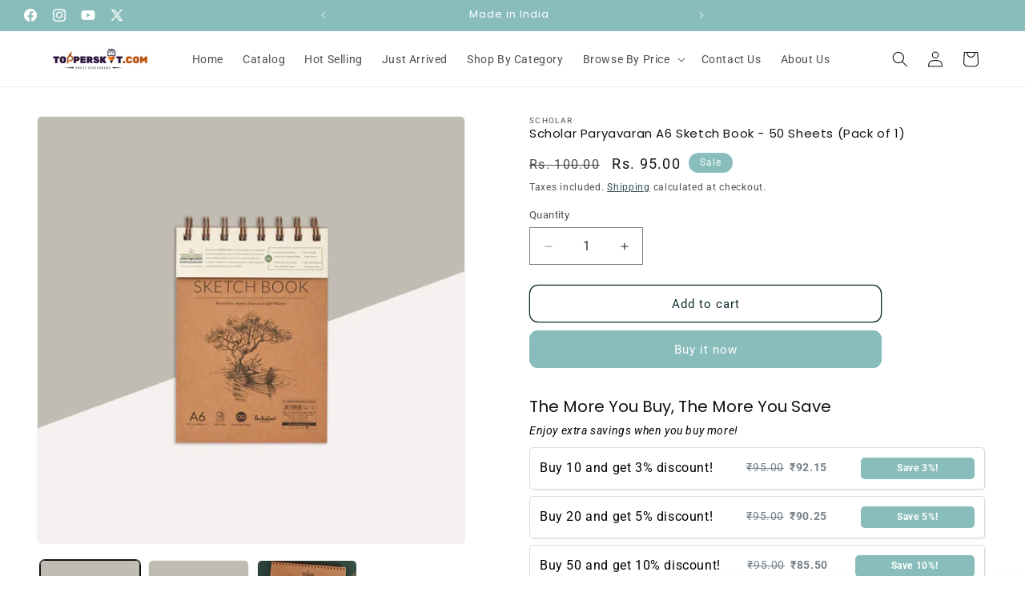

--- FILE ---
content_type: text/html; charset=utf-8
request_url: https://topperskit.com/products/scholar-paryavaran-a6-sketch-book-50-sheets-pack-of-1
body_size: 37103
content:
<!doctype html>
<html class="js" lang="en">
  <head>
	<!-- Added by AVADA SEO Suite -->
	

	<!-- /Added by AVADA SEO Suite -->
    <meta charset="utf-8">
    <meta http-equiv="X-UA-Compatible" content="IE=edge">
    <meta name="viewport" content="width=device-width,initial-scale=1">
    <meta name="theme-color" content="">
    <link rel="canonical" href="https://topperskit.com/products/scholar-paryavaran-a6-sketch-book-50-sheets-pack-of-1"><link rel="icon" type="image/png" href="//topperskit.com/cdn/shop/files/unnamed.png?crop=center&height=32&v=1698229629&width=32"><link rel="preconnect" href="https://fonts.shopifycdn.com" crossorigin><title>
      Scholar Paryavaran A6 Sketch Book - 50 Sheets (Pack of 1)
 &ndash; Topperskit LLP</title>

    
      <meta name="description" content="Elevate your art with the Scholar Paryavaran Sketch Book, A6 size (10.5 x 14.8 cm), featuring 50 sheets of 150 GSM acid-free paper. Eco-friendly with biodegradable, recyclable materials and 100% recyclable components. SKU: 8901674011809. Perfect for sustainable creativity. About This Item :  Brand: Scholar Product Name">
    

    

<meta property="og:site_name" content="Topperskit LLP">
<meta property="og:url" content="https://topperskit.com/products/scholar-paryavaran-a6-sketch-book-50-sheets-pack-of-1">
<meta property="og:title" content="Scholar Paryavaran A6 Sketch Book - 50 Sheets (Pack of 1)">
<meta property="og:type" content="product">
<meta property="og:description" content="Elevate your art with the Scholar Paryavaran Sketch Book, A6 size (10.5 x 14.8 cm), featuring 50 sheets of 150 GSM acid-free paper. Eco-friendly with biodegradable, recyclable materials and 100% recyclable components. SKU: 8901674011809. Perfect for sustainable creativity. About This Item :  Brand: Scholar Product Name"><meta property="og:image" content="http://topperskit.com/cdn/shop/files/296.jpg?v=1711699140">
  <meta property="og:image:secure_url" content="https://topperskit.com/cdn/shop/files/296.jpg?v=1711699140">
  <meta property="og:image:width" content="1080">
  <meta property="og:image:height" content="1080"><meta property="og:price:amount" content="95.00">
  <meta property="og:price:currency" content="INR"><meta name="twitter:site" content="@topperskit"><meta name="twitter:card" content="summary_large_image">
<meta name="twitter:title" content="Scholar Paryavaran A6 Sketch Book - 50 Sheets (Pack of 1)">
<meta name="twitter:description" content="Elevate your art with the Scholar Paryavaran Sketch Book, A6 size (10.5 x 14.8 cm), featuring 50 sheets of 150 GSM acid-free paper. Eco-friendly with biodegradable, recyclable materials and 100% recyclable components. SKU: 8901674011809. Perfect for sustainable creativity. About This Item :  Brand: Scholar Product Name">


    <script src="//topperskit.com/cdn/shop/t/14/assets/constants.js?v=132983761750457495441760424439" defer="defer"></script>
    <script src="//topperskit.com/cdn/shop/t/14/assets/pubsub.js?v=25310214064522200911760424441" defer="defer"></script>
    <script src="//topperskit.com/cdn/shop/t/14/assets/global.js?v=7301445359237545521760424439" defer="defer"></script>
    <script src="//topperskit.com/cdn/shop/t/14/assets/details-disclosure.js?v=13653116266235556501760424439" defer="defer"></script>
    <script src="//topperskit.com/cdn/shop/t/14/assets/details-modal.js?v=25581673532751508451760424439" defer="defer"></script>
    <script src="//topperskit.com/cdn/shop/t/14/assets/search-form.js?v=133129549252120666541760424441" defer="defer"></script><script src="//topperskit.com/cdn/shop/t/14/assets/animations.js?v=88693664871331136111760424438" defer="defer"></script><script>window.performance && window.performance.mark && window.performance.mark('shopify.content_for_header.start');</script><meta name="google-site-verification" content="2MEpcNKbsdfkYR9DflJIuFFeaR2kJLk_KAwQoAtR5x4">
<meta id="shopify-digital-wallet" name="shopify-digital-wallet" content="/66891350245/digital_wallets/dialog">
<link rel="alternate" type="application/json+oembed" href="https://topperskit.com/products/scholar-paryavaran-a6-sketch-book-50-sheets-pack-of-1.oembed">
<script async="async" src="/checkouts/internal/preloads.js?locale=en-IN"></script>
<script id="shopify-features" type="application/json">{"accessToken":"e1d5ac73ae6b202c5c681c4c6698fac0","betas":["rich-media-storefront-analytics"],"domain":"topperskit.com","predictiveSearch":true,"shopId":66891350245,"locale":"en"}</script>
<script>var Shopify = Shopify || {};
Shopify.shop = "c39b3b-3.myshopify.com";
Shopify.locale = "en";
Shopify.currency = {"active":"INR","rate":"1.0"};
Shopify.country = "IN";
Shopify.theme = {"name":"Updated copy of theme without collapsable descr...","id":154374242533,"schema_name":"Dawn","schema_version":"15.4.0","theme_store_id":887,"role":"main"};
Shopify.theme.handle = "null";
Shopify.theme.style = {"id":null,"handle":null};
Shopify.cdnHost = "topperskit.com/cdn";
Shopify.routes = Shopify.routes || {};
Shopify.routes.root = "/";</script>
<script type="module">!function(o){(o.Shopify=o.Shopify||{}).modules=!0}(window);</script>
<script>!function(o){function n(){var o=[];function n(){o.push(Array.prototype.slice.apply(arguments))}return n.q=o,n}var t=o.Shopify=o.Shopify||{};t.loadFeatures=n(),t.autoloadFeatures=n()}(window);</script>
<script id="shop-js-analytics" type="application/json">{"pageType":"product"}</script>
<script defer="defer" async type="module" src="//topperskit.com/cdn/shopifycloud/shop-js/modules/v2/client.init-shop-cart-sync_WVOgQShq.en.esm.js"></script>
<script defer="defer" async type="module" src="//topperskit.com/cdn/shopifycloud/shop-js/modules/v2/chunk.common_C_13GLB1.esm.js"></script>
<script defer="defer" async type="module" src="//topperskit.com/cdn/shopifycloud/shop-js/modules/v2/chunk.modal_CLfMGd0m.esm.js"></script>
<script type="module">
  await import("//topperskit.com/cdn/shopifycloud/shop-js/modules/v2/client.init-shop-cart-sync_WVOgQShq.en.esm.js");
await import("//topperskit.com/cdn/shopifycloud/shop-js/modules/v2/chunk.common_C_13GLB1.esm.js");
await import("//topperskit.com/cdn/shopifycloud/shop-js/modules/v2/chunk.modal_CLfMGd0m.esm.js");

  window.Shopify.SignInWithShop?.initShopCartSync?.({"fedCMEnabled":true,"windoidEnabled":true});

</script>
<script>(function() {
  var isLoaded = false;
  function asyncLoad() {
    if (isLoaded) return;
    isLoaded = true;
    var urls = ["https:\/\/api.interakt.ai\/v1\/app\/shopify\/widget\/?org_id=1d65813c-b820-4cb4-ae0a-396d770cee47\u0026widget-token=9RQ5Syo2rgJS9kjySdTBuL8RLY1wMU4V\u0026shop=c39b3b-3.myshopify.com","https:\/\/cdn-bundler.nice-team.net\/app\/js\/bundler.js?shop=c39b3b-3.myshopify.com"];
    for (var i = 0; i < urls.length; i++) {
      var s = document.createElement('script');
      s.type = 'text/javascript';
      s.async = true;
      s.src = urls[i];
      var x = document.getElementsByTagName('script')[0];
      x.parentNode.insertBefore(s, x);
    }
  };
  if(window.attachEvent) {
    window.attachEvent('onload', asyncLoad);
  } else {
    window.addEventListener('load', asyncLoad, false);
  }
})();</script>
<script id="__st">var __st={"a":66891350245,"offset":19800,"reqid":"17555591-893a-4a8f-adf9-90e043fb12c1-1769565855","pageurl":"topperskit.com\/products\/scholar-paryavaran-a6-sketch-book-50-sheets-pack-of-1","u":"e6f558458ad6","p":"product","rtyp":"product","rid":8496160932069};</script>
<script>window.ShopifyPaypalV4VisibilityTracking = true;</script>
<script id="form-persister">!function(){'use strict';const t='contact',e='new_comment',n=[[t,t],['blogs',e],['comments',e],[t,'customer']],o='password',r='form_key',c=['recaptcha-v3-token','g-recaptcha-response','h-captcha-response',o],s=()=>{try{return window.sessionStorage}catch{return}},i='__shopify_v',u=t=>t.elements[r],a=function(){const t=[...n].map((([t,e])=>`form[action*='/${t}']:not([data-nocaptcha='true']) input[name='form_type'][value='${e}']`)).join(',');var e;return e=t,()=>e?[...document.querySelectorAll(e)].map((t=>t.form)):[]}();function m(t){const e=u(t);a().includes(t)&&(!e||!e.value)&&function(t){try{if(!s())return;!function(t){const e=s();if(!e)return;const n=u(t);if(!n)return;const o=n.value;o&&e.removeItem(o)}(t);const e=Array.from(Array(32),(()=>Math.random().toString(36)[2])).join('');!function(t,e){u(t)||t.append(Object.assign(document.createElement('input'),{type:'hidden',name:r})),t.elements[r].value=e}(t,e),function(t,e){const n=s();if(!n)return;const r=[...t.querySelectorAll(`input[type='${o}']`)].map((({name:t})=>t)),u=[...c,...r],a={};for(const[o,c]of new FormData(t).entries())u.includes(o)||(a[o]=c);n.setItem(e,JSON.stringify({[i]:1,action:t.action,data:a}))}(t,e)}catch(e){console.error('failed to persist form',e)}}(t)}const f=t=>{if('true'===t.dataset.persistBound)return;const e=function(t,e){const n=function(t){return'function'==typeof t.submit?t.submit:HTMLFormElement.prototype.submit}(t).bind(t);return function(){let t;return()=>{t||(t=!0,(()=>{try{e(),n()}catch(t){(t=>{console.error('form submit failed',t)})(t)}})(),setTimeout((()=>t=!1),250))}}()}(t,(()=>{m(t)}));!function(t,e){if('function'==typeof t.submit&&'function'==typeof e)try{t.submit=e}catch{}}(t,e),t.addEventListener('submit',(t=>{t.preventDefault(),e()})),t.dataset.persistBound='true'};!function(){function t(t){const e=(t=>{const e=t.target;return e instanceof HTMLFormElement?e:e&&e.form})(t);e&&m(e)}document.addEventListener('submit',t),document.addEventListener('DOMContentLoaded',(()=>{const e=a();for(const t of e)f(t);var n;n=document.body,new window.MutationObserver((t=>{for(const e of t)if('childList'===e.type&&e.addedNodes.length)for(const t of e.addedNodes)1===t.nodeType&&'FORM'===t.tagName&&a().includes(t)&&f(t)})).observe(n,{childList:!0,subtree:!0,attributes:!1}),document.removeEventListener('submit',t)}))}()}();</script>
<script integrity="sha256-4kQ18oKyAcykRKYeNunJcIwy7WH5gtpwJnB7kiuLZ1E=" data-source-attribution="shopify.loadfeatures" defer="defer" src="//topperskit.com/cdn/shopifycloud/storefront/assets/storefront/load_feature-a0a9edcb.js" crossorigin="anonymous"></script>
<script data-source-attribution="shopify.dynamic_checkout.dynamic.init">var Shopify=Shopify||{};Shopify.PaymentButton=Shopify.PaymentButton||{isStorefrontPortableWallets:!0,init:function(){window.Shopify.PaymentButton.init=function(){};var t=document.createElement("script");t.src="https://topperskit.com/cdn/shopifycloud/portable-wallets/latest/portable-wallets.en.js",t.type="module",document.head.appendChild(t)}};
</script>
<script data-source-attribution="shopify.dynamic_checkout.buyer_consent">
  function portableWalletsHideBuyerConsent(e){var t=document.getElementById("shopify-buyer-consent"),n=document.getElementById("shopify-subscription-policy-button");t&&n&&(t.classList.add("hidden"),t.setAttribute("aria-hidden","true"),n.removeEventListener("click",e))}function portableWalletsShowBuyerConsent(e){var t=document.getElementById("shopify-buyer-consent"),n=document.getElementById("shopify-subscription-policy-button");t&&n&&(t.classList.remove("hidden"),t.removeAttribute("aria-hidden"),n.addEventListener("click",e))}window.Shopify?.PaymentButton&&(window.Shopify.PaymentButton.hideBuyerConsent=portableWalletsHideBuyerConsent,window.Shopify.PaymentButton.showBuyerConsent=portableWalletsShowBuyerConsent);
</script>
<script>
  function portableWalletsCleanup(e){e&&e.src&&console.error("Failed to load portable wallets script "+e.src);var t=document.querySelectorAll("shopify-accelerated-checkout .shopify-payment-button__skeleton, shopify-accelerated-checkout-cart .wallet-cart-button__skeleton"),e=document.getElementById("shopify-buyer-consent");for(let e=0;e<t.length;e++)t[e].remove();e&&e.remove()}function portableWalletsNotLoadedAsModule(e){e instanceof ErrorEvent&&"string"==typeof e.message&&e.message.includes("import.meta")&&"string"==typeof e.filename&&e.filename.includes("portable-wallets")&&(window.removeEventListener("error",portableWalletsNotLoadedAsModule),window.Shopify.PaymentButton.failedToLoad=e,"loading"===document.readyState?document.addEventListener("DOMContentLoaded",window.Shopify.PaymentButton.init):window.Shopify.PaymentButton.init())}window.addEventListener("error",portableWalletsNotLoadedAsModule);
</script>

<script type="module" src="https://topperskit.com/cdn/shopifycloud/portable-wallets/latest/portable-wallets.en.js" onError="portableWalletsCleanup(this)" crossorigin="anonymous"></script>
<script nomodule>
  document.addEventListener("DOMContentLoaded", portableWalletsCleanup);
</script>

<link id="shopify-accelerated-checkout-styles" rel="stylesheet" media="screen" href="https://topperskit.com/cdn/shopifycloud/portable-wallets/latest/accelerated-checkout-backwards-compat.css" crossorigin="anonymous">
<style id="shopify-accelerated-checkout-cart">
        #shopify-buyer-consent {
  margin-top: 1em;
  display: inline-block;
  width: 100%;
}

#shopify-buyer-consent.hidden {
  display: none;
}

#shopify-subscription-policy-button {
  background: none;
  border: none;
  padding: 0;
  text-decoration: underline;
  font-size: inherit;
  cursor: pointer;
}

#shopify-subscription-policy-button::before {
  box-shadow: none;
}

      </style>
<script id="sections-script" data-sections="header" defer="defer" src="//topperskit.com/cdn/shop/t/14/compiled_assets/scripts.js?v=4185"></script>
<script>window.performance && window.performance.mark && window.performance.mark('shopify.content_for_header.end');</script>


    <style data-shopify>
      @font-face {
  font-family: Roboto;
  font-weight: 400;
  font-style: normal;
  font-display: swap;
  src: url("//topperskit.com/cdn/fonts/roboto/roboto_n4.2019d890f07b1852f56ce63ba45b2db45d852cba.woff2") format("woff2"),
       url("//topperskit.com/cdn/fonts/roboto/roboto_n4.238690e0007583582327135619c5f7971652fa9d.woff") format("woff");
}

      @font-face {
  font-family: Roboto;
  font-weight: 700;
  font-style: normal;
  font-display: swap;
  src: url("//topperskit.com/cdn/fonts/roboto/roboto_n7.f38007a10afbbde8976c4056bfe890710d51dec2.woff2") format("woff2"),
       url("//topperskit.com/cdn/fonts/roboto/roboto_n7.94bfdd3e80c7be00e128703d245c207769d763f9.woff") format("woff");
}

      @font-face {
  font-family: Roboto;
  font-weight: 400;
  font-style: italic;
  font-display: swap;
  src: url("//topperskit.com/cdn/fonts/roboto/roboto_i4.57ce898ccda22ee84f49e6b57ae302250655e2d4.woff2") format("woff2"),
       url("//topperskit.com/cdn/fonts/roboto/roboto_i4.b21f3bd061cbcb83b824ae8c7671a82587b264bf.woff") format("woff");
}

      @font-face {
  font-family: Roboto;
  font-weight: 700;
  font-style: italic;
  font-display: swap;
  src: url("//topperskit.com/cdn/fonts/roboto/roboto_i7.7ccaf9410746f2c53340607c42c43f90a9005937.woff2") format("woff2"),
       url("//topperskit.com/cdn/fonts/roboto/roboto_i7.49ec21cdd7148292bffea74c62c0df6e93551516.woff") format("woff");
}

      @font-face {
  font-family: Poppins;
  font-weight: 400;
  font-style: normal;
  font-display: swap;
  src: url("//topperskit.com/cdn/fonts/poppins/poppins_n4.0ba78fa5af9b0e1a374041b3ceaadf0a43b41362.woff2") format("woff2"),
       url("//topperskit.com/cdn/fonts/poppins/poppins_n4.214741a72ff2596839fc9760ee7a770386cf16ca.woff") format("woff");
}


      
        :root,
        .color-background-1 {
          --color-background: 255,255,255;
        
          --gradient-background: #ffffff;
        

        

        --color-foreground: 18,18,18;
        --color-background-contrast: 191,191,191;
        --color-shadow: 18,18,18;
        --color-button: 136,189,188;
        --color-button-text: 255,255,255;
        --color-secondary-button: 255,255,255;
        --color-secondary-button-text: 17,46,51;
        --color-link: 17,46,51;
        --color-badge-foreground: 18,18,18;
        --color-badge-background: 255,255,255;
        --color-badge-border: 18,18,18;
        --payment-terms-background-color: rgb(255 255 255);
      }
      
        
        .color-background-2 {
          --color-background: 136,189,188;
        
          --gradient-background: #88bdbc;
        

        

        --color-foreground: 255,255,255;
        --color-background-contrast: 70,127,126;
        --color-shadow: 18,18,18;
        --color-button: 17,46,51;
        --color-button-text: 255,255,255;
        --color-secondary-button: 136,189,188;
        --color-secondary-button-text: 18,18,18;
        --color-link: 18,18,18;
        --color-badge-foreground: 255,255,255;
        --color-badge-background: 136,189,188;
        --color-badge-border: 255,255,255;
        --payment-terms-background-color: rgb(136 189 188);
      }
      
        
        .color-inverse {
          --color-background: 17,46,51;
        
          --gradient-background: #112e33;
        

        

        --color-foreground: 255,255,255;
        --color-background-contrast: 23,63,70;
        --color-shadow: 18,18,18;
        --color-button: 255,255,255;
        --color-button-text: 0,0,0;
        --color-secondary-button: 17,46,51;
        --color-secondary-button-text: 255,255,255;
        --color-link: 255,255,255;
        --color-badge-foreground: 255,255,255;
        --color-badge-background: 17,46,51;
        --color-badge-border: 255,255,255;
        --payment-terms-background-color: rgb(17 46 51);
      }
      
        
        .color-accent-1 {
          --color-background: 17,46,51;
        
          --gradient-background: #112e33;
        

        

        --color-foreground: 255,255,255;
        --color-background-contrast: 23,63,70;
        --color-shadow: 18,18,18;
        --color-button: 255,255,255;
        --color-button-text: 18,18,18;
        --color-secondary-button: 17,46,51;
        --color-secondary-button-text: 255,255,255;
        --color-link: 255,255,255;
        --color-badge-foreground: 255,255,255;
        --color-badge-background: 17,46,51;
        --color-badge-border: 255,255,255;
        --payment-terms-background-color: rgb(17 46 51);
      }
      
        
        .color-accent-2 {
          --color-background: 136,189,188;
        
          --gradient-background: #88bdbc;
        

        

        --color-foreground: 255,255,255;
        --color-background-contrast: 70,127,126;
        --color-shadow: 18,18,18;
        --color-button: 255,255,255;
        --color-button-text: 17,46,51;
        --color-secondary-button: 136,189,188;
        --color-secondary-button-text: 255,255,255;
        --color-link: 255,255,255;
        --color-badge-foreground: 255,255,255;
        --color-badge-background: 136,189,188;
        --color-badge-border: 255,255,255;
        --payment-terms-background-color: rgb(136 189 188);
      }
      

      body, .color-background-1, .color-background-2, .color-inverse, .color-accent-1, .color-accent-2 {
        color: rgba(var(--color-foreground), 0.75);
        background-color: rgb(var(--color-background));
      }

      :root {
        --font-body-family: Roboto, sans-serif;
        --font-body-style: normal;
        --font-body-weight: 400;
        --font-body-weight-bold: 700;

        --font-heading-family: Poppins, sans-serif;
        --font-heading-style: normal;
        --font-heading-weight: 400;

        --font-body-scale: 1.0;
        --font-heading-scale: 1.0;

        --media-padding: px;
        --media-border-opacity: 0.05;
        --media-border-width: 1px;
        --media-radius: 6px;
        --media-shadow-opacity: 0.0;
        --media-shadow-horizontal-offset: 0px;
        --media-shadow-vertical-offset: 4px;
        --media-shadow-blur-radius: 5px;
        --media-shadow-visible: 0;

        --page-width: 160rem;
        --page-width-margin: 0rem;

        --product-card-image-padding: 0.2rem;
        --product-card-corner-radius: 1.0rem;
        --product-card-text-alignment: center;
        --product-card-border-width: 0.1rem;
        --product-card-border-opacity: 0.1;
        --product-card-shadow-opacity: 0.0;
        --product-card-shadow-visible: 0;
        --product-card-shadow-horizontal-offset: 0.0rem;
        --product-card-shadow-vertical-offset: 0.4rem;
        --product-card-shadow-blur-radius: 0.5rem;

        --collection-card-image-padding: 0.0rem;
        --collection-card-corner-radius: 0.0rem;
        --collection-card-text-alignment: left;
        --collection-card-border-width: 0.0rem;
        --collection-card-border-opacity: 0.1;
        --collection-card-shadow-opacity: 0.0;
        --collection-card-shadow-visible: 0;
        --collection-card-shadow-horizontal-offset: 0.0rem;
        --collection-card-shadow-vertical-offset: 0.4rem;
        --collection-card-shadow-blur-radius: 0.5rem;

        --blog-card-image-padding: 0.0rem;
        --blog-card-corner-radius: 0.0rem;
        --blog-card-text-alignment: left;
        --blog-card-border-width: 0.0rem;
        --blog-card-border-opacity: 0.1;
        --blog-card-shadow-opacity: 0.0;
        --blog-card-shadow-visible: 0;
        --blog-card-shadow-horizontal-offset: 0.0rem;
        --blog-card-shadow-vertical-offset: 0.4rem;
        --blog-card-shadow-blur-radius: 0.5rem;

        --badge-corner-radius: 4.0rem;

        --popup-border-width: 1px;
        --popup-border-opacity: 0.1;
        --popup-corner-radius: 0px;
        --popup-shadow-opacity: 0.05;
        --popup-shadow-horizontal-offset: 0px;
        --popup-shadow-vertical-offset: 4px;
        --popup-shadow-blur-radius: 5px;

        --drawer-border-width: 1px;
        --drawer-border-opacity: 0.1;
        --drawer-shadow-opacity: 0.0;
        --drawer-shadow-horizontal-offset: 0px;
        --drawer-shadow-vertical-offset: 4px;
        --drawer-shadow-blur-radius: 5px;

        --spacing-sections-desktop: 0px;
        --spacing-sections-mobile: 0px;

        --grid-desktop-vertical-spacing: 8px;
        --grid-desktop-horizontal-spacing: 8px;
        --grid-mobile-vertical-spacing: 4px;
        --grid-mobile-horizontal-spacing: 4px;

        --text-boxes-border-opacity: 0.1;
        --text-boxes-border-width: 0px;
        --text-boxes-radius: 0px;
        --text-boxes-shadow-opacity: 0.0;
        --text-boxes-shadow-visible: 0;
        --text-boxes-shadow-horizontal-offset: 0px;
        --text-boxes-shadow-vertical-offset: 4px;
        --text-boxes-shadow-blur-radius: 5px;

        --buttons-radius: 10px;
        --buttons-radius-outset: 11px;
        --buttons-border-width: 1px;
        --buttons-border-opacity: 1.0;
        --buttons-shadow-opacity: 0.0;
        --buttons-shadow-visible: 0;
        --buttons-shadow-horizontal-offset: 0px;
        --buttons-shadow-vertical-offset: 4px;
        --buttons-shadow-blur-radius: 5px;
        --buttons-border-offset: 0.3px;

        --inputs-radius: 0px;
        --inputs-border-width: 1px;
        --inputs-border-opacity: 0.55;
        --inputs-shadow-opacity: 0.0;
        --inputs-shadow-horizontal-offset: 0px;
        --inputs-margin-offset: 0px;
        --inputs-shadow-vertical-offset: 4px;
        --inputs-shadow-blur-radius: 5px;
        --inputs-radius-outset: 0px;

        --variant-pills-radius: 40px;
        --variant-pills-border-width: 1px;
        --variant-pills-border-opacity: 0.55;
        --variant-pills-shadow-opacity: 0.0;
        --variant-pills-shadow-horizontal-offset: 0px;
        --variant-pills-shadow-vertical-offset: 4px;
        --variant-pills-shadow-blur-radius: 5px;
      }

      *,
      *::before,
      *::after {
        box-sizing: inherit;
      }

      html {
        box-sizing: border-box;
        font-size: calc(var(--font-body-scale) * 62.5%);
        height: 100%;
      }

      body {
        display: grid;
        grid-template-rows: auto auto 1fr auto;
        grid-template-columns: 100%;
        min-height: 100%;
        margin: 0;
        font-size: 1.5rem;
        letter-spacing: 0.06rem;
        line-height: calc(1 + 0.8 / var(--font-body-scale));
        font-family: var(--font-body-family);
        font-style: var(--font-body-style);
        font-weight: var(--font-body-weight);
      }

      @media screen and (min-width: 750px) {
        body {
          font-size: 1.6rem;
        }
      }
    </style>

    <link href="//topperskit.com/cdn/shop/t/14/assets/base.css?v=159841507637079171801760424439" rel="stylesheet" type="text/css" media="all" />
    <link rel="stylesheet" href="//topperskit.com/cdn/shop/t/14/assets/component-cart-items.css?v=13033300910818915211760424439" media="print" onload="this.media='all'">
      <link rel="preload" as="font" href="//topperskit.com/cdn/fonts/roboto/roboto_n4.2019d890f07b1852f56ce63ba45b2db45d852cba.woff2" type="font/woff2" crossorigin>
      

      <link rel="preload" as="font" href="//topperskit.com/cdn/fonts/poppins/poppins_n4.0ba78fa5af9b0e1a374041b3ceaadf0a43b41362.woff2" type="font/woff2" crossorigin>
      
<link
        rel="stylesheet"
        href="//topperskit.com/cdn/shop/t/14/assets/component-predictive-search.css?v=118923337488134913561760424439"
        media="print"
        onload="this.media='all'"
      ><script>
      if (Shopify.designMode) {
        document.documentElement.classList.add('shopify-design-mode');
      }
    </script>
  

<!-- BEGIN app block: shopify://apps/bundler/blocks/bundler-script-append/7a6ae1b8-3b16-449b-8429-8bb89a62c664 --><script defer="defer">
	/**	Bundler script loader, version number: 2.0 */
	(function(){
		var loadScript=function(a,b){var c=document.createElement("script");c.type="text/javascript",c.readyState?c.onreadystatechange=function(){("loaded"==c.readyState||"complete"==c.readyState)&&(c.onreadystatechange=null,b())}:c.onload=function(){b()},c.src=a,document.getElementsByTagName("head")[0].appendChild(c)};
		appendScriptUrl('c39b3b-3.myshopify.com');

		// get script url and append timestamp of last change
		function appendScriptUrl(shop) {

			var timeStamp = Math.floor(Date.now() / (1000*1*1));
			var timestampUrl = 'https://bundler.nice-team.net/app/shop/status/'+shop+'.js?'+timeStamp;

			loadScript(timestampUrl, function() {
				// append app script
				if (typeof bundler_settings_updated == 'undefined') {
					console.log('settings are undefined');
					bundler_settings_updated = 'default-by-script';
				}
				var scriptUrl = "https://cdn-bundler.nice-team.net/app/js/bundler-script.js?shop="+shop+"&"+bundler_settings_updated;
				loadScript(scriptUrl, function(){});
			});
		}
	})();

	var BndlrScriptAppended = true;
	
</script>

<!-- END app block --><script src="https://cdn.shopify.com/extensions/019bfe89-d981-7bda-afc9-86b41ded5ad1/opus-cart-drawer-cart-upsell-3022/assets/opus-common.js" type="text/javascript" defer="defer"></script>
<link href="https://monorail-edge.shopifysvc.com" rel="dns-prefetch">
<script>(function(){if ("sendBeacon" in navigator && "performance" in window) {try {var session_token_from_headers = performance.getEntriesByType('navigation')[0].serverTiming.find(x => x.name == '_s').description;} catch {var session_token_from_headers = undefined;}var session_cookie_matches = document.cookie.match(/_shopify_s=([^;]*)/);var session_token_from_cookie = session_cookie_matches && session_cookie_matches.length === 2 ? session_cookie_matches[1] : "";var session_token = session_token_from_headers || session_token_from_cookie || "";function handle_abandonment_event(e) {var entries = performance.getEntries().filter(function(entry) {return /monorail-edge.shopifysvc.com/.test(entry.name);});if (!window.abandonment_tracked && entries.length === 0) {window.abandonment_tracked = true;var currentMs = Date.now();var navigation_start = performance.timing.navigationStart;var payload = {shop_id: 66891350245,url: window.location.href,navigation_start,duration: currentMs - navigation_start,session_token,page_type: "product"};window.navigator.sendBeacon("https://monorail-edge.shopifysvc.com/v1/produce", JSON.stringify({schema_id: "online_store_buyer_site_abandonment/1.1",payload: payload,metadata: {event_created_at_ms: currentMs,event_sent_at_ms: currentMs}}));}}window.addEventListener('pagehide', handle_abandonment_event);}}());</script>
<script id="web-pixels-manager-setup">(function e(e,d,r,n,o){if(void 0===o&&(o={}),!Boolean(null===(a=null===(i=window.Shopify)||void 0===i?void 0:i.analytics)||void 0===a?void 0:a.replayQueue)){var i,a;window.Shopify=window.Shopify||{};var t=window.Shopify;t.analytics=t.analytics||{};var s=t.analytics;s.replayQueue=[],s.publish=function(e,d,r){return s.replayQueue.push([e,d,r]),!0};try{self.performance.mark("wpm:start")}catch(e){}var l=function(){var e={modern:/Edge?\/(1{2}[4-9]|1[2-9]\d|[2-9]\d{2}|\d{4,})\.\d+(\.\d+|)|Firefox\/(1{2}[4-9]|1[2-9]\d|[2-9]\d{2}|\d{4,})\.\d+(\.\d+|)|Chrom(ium|e)\/(9{2}|\d{3,})\.\d+(\.\d+|)|(Maci|X1{2}).+ Version\/(15\.\d+|(1[6-9]|[2-9]\d|\d{3,})\.\d+)([,.]\d+|)( \(\w+\)|)( Mobile\/\w+|) Safari\/|Chrome.+OPR\/(9{2}|\d{3,})\.\d+\.\d+|(CPU[ +]OS|iPhone[ +]OS|CPU[ +]iPhone|CPU IPhone OS|CPU iPad OS)[ +]+(15[._]\d+|(1[6-9]|[2-9]\d|\d{3,})[._]\d+)([._]\d+|)|Android:?[ /-](13[3-9]|1[4-9]\d|[2-9]\d{2}|\d{4,})(\.\d+|)(\.\d+|)|Android.+Firefox\/(13[5-9]|1[4-9]\d|[2-9]\d{2}|\d{4,})\.\d+(\.\d+|)|Android.+Chrom(ium|e)\/(13[3-9]|1[4-9]\d|[2-9]\d{2}|\d{4,})\.\d+(\.\d+|)|SamsungBrowser\/([2-9]\d|\d{3,})\.\d+/,legacy:/Edge?\/(1[6-9]|[2-9]\d|\d{3,})\.\d+(\.\d+|)|Firefox\/(5[4-9]|[6-9]\d|\d{3,})\.\d+(\.\d+|)|Chrom(ium|e)\/(5[1-9]|[6-9]\d|\d{3,})\.\d+(\.\d+|)([\d.]+$|.*Safari\/(?![\d.]+ Edge\/[\d.]+$))|(Maci|X1{2}).+ Version\/(10\.\d+|(1[1-9]|[2-9]\d|\d{3,})\.\d+)([,.]\d+|)( \(\w+\)|)( Mobile\/\w+|) Safari\/|Chrome.+OPR\/(3[89]|[4-9]\d|\d{3,})\.\d+\.\d+|(CPU[ +]OS|iPhone[ +]OS|CPU[ +]iPhone|CPU IPhone OS|CPU iPad OS)[ +]+(10[._]\d+|(1[1-9]|[2-9]\d|\d{3,})[._]\d+)([._]\d+|)|Android:?[ /-](13[3-9]|1[4-9]\d|[2-9]\d{2}|\d{4,})(\.\d+|)(\.\d+|)|Mobile Safari.+OPR\/([89]\d|\d{3,})\.\d+\.\d+|Android.+Firefox\/(13[5-9]|1[4-9]\d|[2-9]\d{2}|\d{4,})\.\d+(\.\d+|)|Android.+Chrom(ium|e)\/(13[3-9]|1[4-9]\d|[2-9]\d{2}|\d{4,})\.\d+(\.\d+|)|Android.+(UC? ?Browser|UCWEB|U3)[ /]?(15\.([5-9]|\d{2,})|(1[6-9]|[2-9]\d|\d{3,})\.\d+)\.\d+|SamsungBrowser\/(5\.\d+|([6-9]|\d{2,})\.\d+)|Android.+MQ{2}Browser\/(14(\.(9|\d{2,})|)|(1[5-9]|[2-9]\d|\d{3,})(\.\d+|))(\.\d+|)|K[Aa][Ii]OS\/(3\.\d+|([4-9]|\d{2,})\.\d+)(\.\d+|)/},d=e.modern,r=e.legacy,n=navigator.userAgent;return n.match(d)?"modern":n.match(r)?"legacy":"unknown"}(),u="modern"===l?"modern":"legacy",c=(null!=n?n:{modern:"",legacy:""})[u],f=function(e){return[e.baseUrl,"/wpm","/b",e.hashVersion,"modern"===e.buildTarget?"m":"l",".js"].join("")}({baseUrl:d,hashVersion:r,buildTarget:u}),m=function(e){var d=e.version,r=e.bundleTarget,n=e.surface,o=e.pageUrl,i=e.monorailEndpoint;return{emit:function(e){var a=e.status,t=e.errorMsg,s=(new Date).getTime(),l=JSON.stringify({metadata:{event_sent_at_ms:s},events:[{schema_id:"web_pixels_manager_load/3.1",payload:{version:d,bundle_target:r,page_url:o,status:a,surface:n,error_msg:t},metadata:{event_created_at_ms:s}}]});if(!i)return console&&console.warn&&console.warn("[Web Pixels Manager] No Monorail endpoint provided, skipping logging."),!1;try{return self.navigator.sendBeacon.bind(self.navigator)(i,l)}catch(e){}var u=new XMLHttpRequest;try{return u.open("POST",i,!0),u.setRequestHeader("Content-Type","text/plain"),u.send(l),!0}catch(e){return console&&console.warn&&console.warn("[Web Pixels Manager] Got an unhandled error while logging to Monorail."),!1}}}}({version:r,bundleTarget:l,surface:e.surface,pageUrl:self.location.href,monorailEndpoint:e.monorailEndpoint});try{o.browserTarget=l,function(e){var d=e.src,r=e.async,n=void 0===r||r,o=e.onload,i=e.onerror,a=e.sri,t=e.scriptDataAttributes,s=void 0===t?{}:t,l=document.createElement("script"),u=document.querySelector("head"),c=document.querySelector("body");if(l.async=n,l.src=d,a&&(l.integrity=a,l.crossOrigin="anonymous"),s)for(var f in s)if(Object.prototype.hasOwnProperty.call(s,f))try{l.dataset[f]=s[f]}catch(e){}if(o&&l.addEventListener("load",o),i&&l.addEventListener("error",i),u)u.appendChild(l);else{if(!c)throw new Error("Did not find a head or body element to append the script");c.appendChild(l)}}({src:f,async:!0,onload:function(){if(!function(){var e,d;return Boolean(null===(d=null===(e=window.Shopify)||void 0===e?void 0:e.analytics)||void 0===d?void 0:d.initialized)}()){var d=window.webPixelsManager.init(e)||void 0;if(d){var r=window.Shopify.analytics;r.replayQueue.forEach((function(e){var r=e[0],n=e[1],o=e[2];d.publishCustomEvent(r,n,o)})),r.replayQueue=[],r.publish=d.publishCustomEvent,r.visitor=d.visitor,r.initialized=!0}}},onerror:function(){return m.emit({status:"failed",errorMsg:"".concat(f," has failed to load")})},sri:function(e){var d=/^sha384-[A-Za-z0-9+/=]+$/;return"string"==typeof e&&d.test(e)}(c)?c:"",scriptDataAttributes:o}),m.emit({status:"loading"})}catch(e){m.emit({status:"failed",errorMsg:(null==e?void 0:e.message)||"Unknown error"})}}})({shopId: 66891350245,storefrontBaseUrl: "https://topperskit.com",extensionsBaseUrl: "https://extensions.shopifycdn.com/cdn/shopifycloud/web-pixels-manager",monorailEndpoint: "https://monorail-edge.shopifysvc.com/unstable/produce_batch",surface: "storefront-renderer",enabledBetaFlags: ["2dca8a86"],webPixelsConfigList: [{"id":"432406757","configuration":"{\"config\":\"{\\\"google_tag_ids\\\":[\\\"AW-688339001\\\",\\\"GT-5MJWPD9K\\\"],\\\"target_country\\\":\\\"IN\\\",\\\"gtag_events\\\":[{\\\"type\\\":\\\"begin_checkout\\\",\\\"action_label\\\":[\\\"G-5CJZZS40VS\\\",\\\"AW-688339001\\\/hifLCOiJq6EZELnwnMgC\\\"]},{\\\"type\\\":\\\"search\\\",\\\"action_label\\\":[\\\"G-5CJZZS40VS\\\",\\\"AW-688339001\\\/IVeRCOKJq6EZELnwnMgC\\\"]},{\\\"type\\\":\\\"view_item\\\",\\\"action_label\\\":[\\\"G-5CJZZS40VS\\\",\\\"AW-688339001\\\/Kk1ECN-Jq6EZELnwnMgC\\\",\\\"MC-XJ71TN0JF4\\\"]},{\\\"type\\\":\\\"purchase\\\",\\\"action_label\\\":[\\\"G-5CJZZS40VS\\\",\\\"AW-688339001\\\/Y-qvCIeIq6EZELnwnMgC\\\",\\\"MC-XJ71TN0JF4\\\"]},{\\\"type\\\":\\\"page_view\\\",\\\"action_label\\\":[\\\"G-5CJZZS40VS\\\",\\\"AW-688339001\\\/thRlCIqIq6EZELnwnMgC\\\",\\\"MC-XJ71TN0JF4\\\"]},{\\\"type\\\":\\\"add_payment_info\\\",\\\"action_label\\\":[\\\"G-5CJZZS40VS\\\",\\\"AW-688339001\\\/1pvdCOuJq6EZELnwnMgC\\\"]},{\\\"type\\\":\\\"add_to_cart\\\",\\\"action_label\\\":[\\\"G-5CJZZS40VS\\\",\\\"AW-688339001\\\/26CeCOWJq6EZELnwnMgC\\\"]}],\\\"enable_monitoring_mode\\\":false}\"}","eventPayloadVersion":"v1","runtimeContext":"OPEN","scriptVersion":"b2a88bafab3e21179ed38636efcd8a93","type":"APP","apiClientId":1780363,"privacyPurposes":[],"dataSharingAdjustments":{"protectedCustomerApprovalScopes":["read_customer_address","read_customer_email","read_customer_name","read_customer_personal_data","read_customer_phone"]}},{"id":"shopify-app-pixel","configuration":"{}","eventPayloadVersion":"v1","runtimeContext":"STRICT","scriptVersion":"0450","apiClientId":"shopify-pixel","type":"APP","privacyPurposes":["ANALYTICS","MARKETING"]},{"id":"shopify-custom-pixel","eventPayloadVersion":"v1","runtimeContext":"LAX","scriptVersion":"0450","apiClientId":"shopify-pixel","type":"CUSTOM","privacyPurposes":["ANALYTICS","MARKETING"]}],isMerchantRequest: false,initData: {"shop":{"name":"Topperskit LLP","paymentSettings":{"currencyCode":"INR"},"myshopifyDomain":"c39b3b-3.myshopify.com","countryCode":"IN","storefrontUrl":"https:\/\/topperskit.com"},"customer":null,"cart":null,"checkout":null,"productVariants":[{"price":{"amount":95.0,"currencyCode":"INR"},"product":{"title":"Scholar Paryavaran A6 Sketch Book - 50 Sheets (Pack of 1)","vendor":"Scholar","id":"8496160932069","untranslatedTitle":"Scholar Paryavaran A6 Sketch Book - 50 Sheets (Pack of 1)","url":"\/products\/scholar-paryavaran-a6-sketch-book-50-sheets-pack-of-1","type":"Sketch Book"},"id":"44792689131749","image":{"src":"\/\/topperskit.com\/cdn\/shop\/files\/296.jpg?v=1711699140"},"sku":"8901674011809","title":"Default Title","untranslatedTitle":"Default Title"}],"purchasingCompany":null},},"https://topperskit.com/cdn","fcfee988w5aeb613cpc8e4bc33m6693e112",{"modern":"","legacy":""},{"shopId":"66891350245","storefrontBaseUrl":"https:\/\/topperskit.com","extensionBaseUrl":"https:\/\/extensions.shopifycdn.com\/cdn\/shopifycloud\/web-pixels-manager","surface":"storefront-renderer","enabledBetaFlags":"[\"2dca8a86\"]","isMerchantRequest":"false","hashVersion":"fcfee988w5aeb613cpc8e4bc33m6693e112","publish":"custom","events":"[[\"page_viewed\",{}],[\"product_viewed\",{\"productVariant\":{\"price\":{\"amount\":95.0,\"currencyCode\":\"INR\"},\"product\":{\"title\":\"Scholar Paryavaran A6 Sketch Book - 50 Sheets (Pack of 1)\",\"vendor\":\"Scholar\",\"id\":\"8496160932069\",\"untranslatedTitle\":\"Scholar Paryavaran A6 Sketch Book - 50 Sheets (Pack of 1)\",\"url\":\"\/products\/scholar-paryavaran-a6-sketch-book-50-sheets-pack-of-1\",\"type\":\"Sketch Book\"},\"id\":\"44792689131749\",\"image\":{\"src\":\"\/\/topperskit.com\/cdn\/shop\/files\/296.jpg?v=1711699140\"},\"sku\":\"8901674011809\",\"title\":\"Default Title\",\"untranslatedTitle\":\"Default Title\"}}]]"});</script><script>
  window.ShopifyAnalytics = window.ShopifyAnalytics || {};
  window.ShopifyAnalytics.meta = window.ShopifyAnalytics.meta || {};
  window.ShopifyAnalytics.meta.currency = 'INR';
  var meta = {"product":{"id":8496160932069,"gid":"gid:\/\/shopify\/Product\/8496160932069","vendor":"Scholar","type":"Sketch Book","handle":"scholar-paryavaran-a6-sketch-book-50-sheets-pack-of-1","variants":[{"id":44792689131749,"price":9500,"name":"Scholar Paryavaran A6 Sketch Book - 50 Sheets (Pack of 1)","public_title":null,"sku":"8901674011809"}],"remote":false},"page":{"pageType":"product","resourceType":"product","resourceId":8496160932069,"requestId":"17555591-893a-4a8f-adf9-90e043fb12c1-1769565855"}};
  for (var attr in meta) {
    window.ShopifyAnalytics.meta[attr] = meta[attr];
  }
</script>
<script class="analytics">
  (function () {
    var customDocumentWrite = function(content) {
      var jquery = null;

      if (window.jQuery) {
        jquery = window.jQuery;
      } else if (window.Checkout && window.Checkout.$) {
        jquery = window.Checkout.$;
      }

      if (jquery) {
        jquery('body').append(content);
      }
    };

    var hasLoggedConversion = function(token) {
      if (token) {
        return document.cookie.indexOf('loggedConversion=' + token) !== -1;
      }
      return false;
    }

    var setCookieIfConversion = function(token) {
      if (token) {
        var twoMonthsFromNow = new Date(Date.now());
        twoMonthsFromNow.setMonth(twoMonthsFromNow.getMonth() + 2);

        document.cookie = 'loggedConversion=' + token + '; expires=' + twoMonthsFromNow;
      }
    }

    var trekkie = window.ShopifyAnalytics.lib = window.trekkie = window.trekkie || [];
    if (trekkie.integrations) {
      return;
    }
    trekkie.methods = [
      'identify',
      'page',
      'ready',
      'track',
      'trackForm',
      'trackLink'
    ];
    trekkie.factory = function(method) {
      return function() {
        var args = Array.prototype.slice.call(arguments);
        args.unshift(method);
        trekkie.push(args);
        return trekkie;
      };
    };
    for (var i = 0; i < trekkie.methods.length; i++) {
      var key = trekkie.methods[i];
      trekkie[key] = trekkie.factory(key);
    }
    trekkie.load = function(config) {
      trekkie.config = config || {};
      trekkie.config.initialDocumentCookie = document.cookie;
      var first = document.getElementsByTagName('script')[0];
      var script = document.createElement('script');
      script.type = 'text/javascript';
      script.onerror = function(e) {
        var scriptFallback = document.createElement('script');
        scriptFallback.type = 'text/javascript';
        scriptFallback.onerror = function(error) {
                var Monorail = {
      produce: function produce(monorailDomain, schemaId, payload) {
        var currentMs = new Date().getTime();
        var event = {
          schema_id: schemaId,
          payload: payload,
          metadata: {
            event_created_at_ms: currentMs,
            event_sent_at_ms: currentMs
          }
        };
        return Monorail.sendRequest("https://" + monorailDomain + "/v1/produce", JSON.stringify(event));
      },
      sendRequest: function sendRequest(endpointUrl, payload) {
        // Try the sendBeacon API
        if (window && window.navigator && typeof window.navigator.sendBeacon === 'function' && typeof window.Blob === 'function' && !Monorail.isIos12()) {
          var blobData = new window.Blob([payload], {
            type: 'text/plain'
          });

          if (window.navigator.sendBeacon(endpointUrl, blobData)) {
            return true;
          } // sendBeacon was not successful

        } // XHR beacon

        var xhr = new XMLHttpRequest();

        try {
          xhr.open('POST', endpointUrl);
          xhr.setRequestHeader('Content-Type', 'text/plain');
          xhr.send(payload);
        } catch (e) {
          console.log(e);
        }

        return false;
      },
      isIos12: function isIos12() {
        return window.navigator.userAgent.lastIndexOf('iPhone; CPU iPhone OS 12_') !== -1 || window.navigator.userAgent.lastIndexOf('iPad; CPU OS 12_') !== -1;
      }
    };
    Monorail.produce('monorail-edge.shopifysvc.com',
      'trekkie_storefront_load_errors/1.1',
      {shop_id: 66891350245,
      theme_id: 154374242533,
      app_name: "storefront",
      context_url: window.location.href,
      source_url: "//topperskit.com/cdn/s/trekkie.storefront.a804e9514e4efded663580eddd6991fcc12b5451.min.js"});

        };
        scriptFallback.async = true;
        scriptFallback.src = '//topperskit.com/cdn/s/trekkie.storefront.a804e9514e4efded663580eddd6991fcc12b5451.min.js';
        first.parentNode.insertBefore(scriptFallback, first);
      };
      script.async = true;
      script.src = '//topperskit.com/cdn/s/trekkie.storefront.a804e9514e4efded663580eddd6991fcc12b5451.min.js';
      first.parentNode.insertBefore(script, first);
    };
    trekkie.load(
      {"Trekkie":{"appName":"storefront","development":false,"defaultAttributes":{"shopId":66891350245,"isMerchantRequest":null,"themeId":154374242533,"themeCityHash":"12890153191372183844","contentLanguage":"en","currency":"INR","eventMetadataId":"cc3687ca-bf17-46a9-ae86-0655031fb712"},"isServerSideCookieWritingEnabled":true,"monorailRegion":"shop_domain","enabledBetaFlags":["65f19447","b5387b81"]},"Session Attribution":{},"S2S":{"facebookCapiEnabled":false,"source":"trekkie-storefront-renderer","apiClientId":580111}}
    );

    var loaded = false;
    trekkie.ready(function() {
      if (loaded) return;
      loaded = true;

      window.ShopifyAnalytics.lib = window.trekkie;

      var originalDocumentWrite = document.write;
      document.write = customDocumentWrite;
      try { window.ShopifyAnalytics.merchantGoogleAnalytics.call(this); } catch(error) {};
      document.write = originalDocumentWrite;

      window.ShopifyAnalytics.lib.page(null,{"pageType":"product","resourceType":"product","resourceId":8496160932069,"requestId":"17555591-893a-4a8f-adf9-90e043fb12c1-1769565855","shopifyEmitted":true});

      var match = window.location.pathname.match(/checkouts\/(.+)\/(thank_you|post_purchase)/)
      var token = match? match[1]: undefined;
      if (!hasLoggedConversion(token)) {
        setCookieIfConversion(token);
        window.ShopifyAnalytics.lib.track("Viewed Product",{"currency":"INR","variantId":44792689131749,"productId":8496160932069,"productGid":"gid:\/\/shopify\/Product\/8496160932069","name":"Scholar Paryavaran A6 Sketch Book - 50 Sheets (Pack of 1)","price":"95.00","sku":"8901674011809","brand":"Scholar","variant":null,"category":"Sketch Book","nonInteraction":true,"remote":false},undefined,undefined,{"shopifyEmitted":true});
      window.ShopifyAnalytics.lib.track("monorail:\/\/trekkie_storefront_viewed_product\/1.1",{"currency":"INR","variantId":44792689131749,"productId":8496160932069,"productGid":"gid:\/\/shopify\/Product\/8496160932069","name":"Scholar Paryavaran A6 Sketch Book - 50 Sheets (Pack of 1)","price":"95.00","sku":"8901674011809","brand":"Scholar","variant":null,"category":"Sketch Book","nonInteraction":true,"remote":false,"referer":"https:\/\/topperskit.com\/products\/scholar-paryavaran-a6-sketch-book-50-sheets-pack-of-1"});
      }
    });


        var eventsListenerScript = document.createElement('script');
        eventsListenerScript.async = true;
        eventsListenerScript.src = "//topperskit.com/cdn/shopifycloud/storefront/assets/shop_events_listener-3da45d37.js";
        document.getElementsByTagName('head')[0].appendChild(eventsListenerScript);

})();</script>
<script
  defer
  src="https://topperskit.com/cdn/shopifycloud/perf-kit/shopify-perf-kit-3.0.4.min.js"
  data-application="storefront-renderer"
  data-shop-id="66891350245"
  data-render-region="gcp-us-east1"
  data-page-type="product"
  data-theme-instance-id="154374242533"
  data-theme-name="Dawn"
  data-theme-version="15.4.0"
  data-monorail-region="shop_domain"
  data-resource-timing-sampling-rate="10"
  data-shs="true"
  data-shs-beacon="true"
  data-shs-export-with-fetch="true"
  data-shs-logs-sample-rate="1"
  data-shs-beacon-endpoint="https://topperskit.com/api/collect"
></script>
</head>

  <body class="gradient animate--hover-3d-lift">
    <a class="skip-to-content-link button visually-hidden" href="#MainContent">
      Skip to content
    </a><!-- BEGIN sections: header-group -->
<div id="shopify-section-sections--20341966340325__announcement-bar" class="shopify-section shopify-section-group-header-group announcement-bar-section"><link href="//topperskit.com/cdn/shop/t/14/assets/component-slideshow.css?v=17933591812325749411760424439" rel="stylesheet" type="text/css" media="all" />
<link href="//topperskit.com/cdn/shop/t/14/assets/component-slider.css?v=14039311878856620671760424439" rel="stylesheet" type="text/css" media="all" />

  <link href="//topperskit.com/cdn/shop/t/14/assets/component-list-social.css?v=35792976012981934991760424439" rel="stylesheet" type="text/css" media="all" />


<div
  class="utility-bar color-background-2 gradient utility-bar--bottom-border"
>
  <div class="page-width utility-bar__grid utility-bar__grid--3-col">

<ul class="list-unstyled list-social" role="list"><li class="list-social__item">
      <a href="https://www.facebook.com/topperskit.tk" class="link list-social__link">
        <span class="svg-wrapper"><svg class="icon icon-facebook" viewBox="0 0 20 20"><path fill="currentColor" d="M18 10.049C18 5.603 14.419 2 10 2s-8 3.603-8 8.049C2 14.067 4.925 17.396 8.75 18v-5.624H6.719v-2.328h2.03V8.275c0-2.017 1.195-3.132 3.023-3.132.874 0 1.79.158 1.79.158v1.98h-1.009c-.994 0-1.303.621-1.303 1.258v1.51h2.219l-.355 2.326H11.25V18c3.825-.604 6.75-3.933 6.75-7.951"/></svg>
</span>
        <span class="visually-hidden">Facebook</span>
      </a>
    </li><li class="list-social__item">
      <a href="https://www.instagram.com/topperskit.tk/" class="link list-social__link">
        <span class="svg-wrapper"><svg class="icon icon-instagram" viewBox="0 0 20 20"><path fill="currentColor" fill-rule="evenodd" d="M13.23 3.492c-.84-.037-1.096-.046-3.23-.046-2.144 0-2.39.01-3.238.055-.776.027-1.195.164-1.487.273a2.4 2.4 0 0 0-.912.593 2.5 2.5 0 0 0-.602.922c-.11.282-.238.702-.274 1.486-.046.84-.046 1.095-.046 3.23s.01 2.39.046 3.229c.004.51.097 1.016.274 1.495.145.365.319.639.602.913.282.282.538.456.92.602.474.176.974.268 1.479.273.848.046 1.103.046 3.238.046s2.39-.01 3.23-.046c.784-.036 1.203-.164 1.486-.273.374-.146.648-.329.921-.602.283-.283.447-.548.602-.922.177-.476.27-.979.274-1.486.037-.84.046-1.095.046-3.23s-.01-2.39-.055-3.229c-.027-.784-.164-1.204-.274-1.495a2.4 2.4 0 0 0-.593-.913 2.6 2.6 0 0 0-.92-.602c-.284-.11-.703-.237-1.488-.273ZM6.697 2.05c.857-.036 1.131-.045 3.302-.045a63 63 0 0 1 3.302.045c.664.014 1.321.14 1.943.374a4 4 0 0 1 1.414.922c.41.397.728.88.93 1.414.23.622.354 1.279.365 1.942C18 7.56 18 7.824 18 10.005c0 2.17-.01 2.444-.046 3.292-.036.858-.173 1.442-.374 1.943-.2.53-.474.976-.92 1.423a3.9 3.9 0 0 1-1.415.922c-.51.191-1.095.337-1.943.374-.857.036-1.122.045-3.302.045-2.171 0-2.445-.009-3.302-.055-.849-.027-1.432-.164-1.943-.364a4.15 4.15 0 0 1-1.414-.922 4.1 4.1 0 0 1-.93-1.423c-.183-.51-.329-1.085-.365-1.943C2.009 12.45 2 12.167 2 10.004c0-2.161 0-2.435.055-3.302.027-.848.164-1.432.365-1.942a4.4 4.4 0 0 1 .92-1.414 4.2 4.2 0 0 1 1.415-.93c.51-.183 1.094-.33 1.943-.366Zm.427 4.806a4.105 4.105 0 1 1 5.805 5.805 4.105 4.105 0 0 1-5.805-5.805m1.882 5.371a2.668 2.668 0 1 0 2.042-4.93 2.668 2.668 0 0 0-2.042 4.93m5.922-5.942a.958.958 0 1 1-1.355-1.355.958.958 0 0 1 1.355 1.355" clip-rule="evenodd"/></svg>
</span>
        <span class="visually-hidden">Instagram</span>
      </a>
    </li><li class="list-social__item">
      <a href="https://www.youtube.com/channel/UCS91AeruQGsfeiIuK5410WA" class="link list-social__link">
        <span class="svg-wrapper"><svg class="icon icon-youtube" viewBox="0 0 20 20"><path fill="currentColor" d="M18.16 5.87c.34 1.309.34 4.08.34 4.08s0 2.771-.34 4.08a2.13 2.13 0 0 1-1.53 1.53c-1.309.34-6.63.34-6.63.34s-5.321 0-6.63-.34a2.13 2.13 0 0 1-1.53-1.53c-.34-1.309-.34-4.08-.34-4.08s0-2.771.34-4.08a2.17 2.17 0 0 1 1.53-1.53C4.679 4 10 4 10 4s5.321 0 6.63.34a2.17 2.17 0 0 1 1.53 1.53M8.3 12.5l4.42-2.55L8.3 7.4z"/></svg>
</span>
        <span class="visually-hidden">YouTube</span>
      </a>
    </li><li class="list-social__item">
      <a href="https://twitter.com/topperskit" class="link list-social__link">
        <span class="svg-wrapper"><svg class="icon icon-twitter" viewBox="0 0 20 20"><path fill="currentColor" fill-rule="evenodd" d="M7.273 2.8 10.8 7.822 15.218 2.8h1.768l-5.4 6.139 5.799 8.254h-4.658l-3.73-5.31-4.671 5.31H2.558l5.654-6.427L2.615 2.8zm6.242 13.125L5.07 4.109h1.405l8.446 11.816z" clip-rule="evenodd"/></svg>
</span>
        <span class="visually-hidden">X (Twitter)</span>
      </a>
    </li></ul>
<slideshow-component
        class="announcement-bar"
        role="region"
        aria-roledescription="Carousel"
        aria-label="Announcement bar"
      >
        <div class="announcement-bar-slider slider-buttons">
          <button
            type="button"
            class="slider-button slider-button--prev"
            name="previous"
            aria-label="Previous announcement"
            aria-controls="Slider-sections--20341966340325__announcement-bar"
          >
            <span class="svg-wrapper"><svg class="icon icon-caret" viewBox="0 0 10 6"><path fill="currentColor" fill-rule="evenodd" d="M9.354.646a.5.5 0 0 0-.708 0L5 4.293 1.354.646a.5.5 0 0 0-.708.708l4 4a.5.5 0 0 0 .708 0l4-4a.5.5 0 0 0 0-.708" clip-rule="evenodd"/></svg>
</span>
          </button>
          <div
            class="grid grid--1-col slider slider--everywhere"
            id="Slider-sections--20341966340325__announcement-bar"
            aria-live="polite"
            aria-atomic="true"
            data-autoplay="true"
            data-speed="5"
          ><div
                class="slideshow__slide slider__slide grid__item grid--1-col"
                id="Slide-sections--20341966340325__announcement-bar-1"
                
                role="group"
                aria-roledescription="Announcement"
                aria-label="1 of 3"
                tabindex="-1"
              >
                <div
                  class="announcement-bar__announcement"
                  role="region"
                  aria-label="Announcement"
                ><p class="announcement-bar__message h5">
                      <span>Made in India</span></p></div>
              </div><div
                class="slideshow__slide slider__slide grid__item grid--1-col"
                id="Slide-sections--20341966340325__announcement-bar-2"
                
                role="group"
                aria-roledescription="Announcement"
                aria-label="2 of 3"
                tabindex="-1"
              >
                <div
                  class="announcement-bar__announcement"
                  role="region"
                  aria-label="Announcement"
                ><p class="announcement-bar__message h5">
                      <span>Free Delivery Above Rs. 499/-</span></p></div>
              </div><div
                class="slideshow__slide slider__slide grid__item grid--1-col"
                id="Slide-sections--20341966340325__announcement-bar-3"
                
                role="group"
                aria-roledescription="Announcement"
                aria-label="3 of 3"
                tabindex="-1"
              >
                <div
                  class="announcement-bar__announcement"
                  role="region"
                  aria-label="Announcement"
                ><p class="announcement-bar__message h5">
                      <span>Supporting Education with Apni Patshala Foundation</span></p></div>
              </div></div>
          <button
            type="button"
            class="slider-button slider-button--next"
            name="next"
            aria-label="Next announcement"
            aria-controls="Slider-sections--20341966340325__announcement-bar"
          >
            <span class="svg-wrapper"><svg class="icon icon-caret" viewBox="0 0 10 6"><path fill="currentColor" fill-rule="evenodd" d="M9.354.646a.5.5 0 0 0-.708 0L5 4.293 1.354.646a.5.5 0 0 0-.708.708l4 4a.5.5 0 0 0 .708 0l4-4a.5.5 0 0 0 0-.708" clip-rule="evenodd"/></svg>
</span>
          </button>
        </div>
      </slideshow-component><div class="localization-wrapper">
</div>
  </div>
</div>


</div><div id="shopify-section-sections--20341966340325__header" class="shopify-section shopify-section-group-header-group section-header"><link rel="stylesheet" href="//topperskit.com/cdn/shop/t/14/assets/component-list-menu.css?v=151968516119678728991760424439" media="print" onload="this.media='all'">
<link rel="stylesheet" href="//topperskit.com/cdn/shop/t/14/assets/component-search.css?v=165164710990765432851760424439" media="print" onload="this.media='all'">
<link rel="stylesheet" href="//topperskit.com/cdn/shop/t/14/assets/component-menu-drawer.css?v=147478906057189667651760424439" media="print" onload="this.media='all'">
<link
  rel="stylesheet"
  href="//topperskit.com/cdn/shop/t/14/assets/component-cart-notification.css?v=54116361853792938221760424439"
  media="print"
  onload="this.media='all'"
><link rel="stylesheet" href="//topperskit.com/cdn/shop/t/14/assets/component-price.css?v=47596247576480123001760424439" media="print" onload="this.media='all'"><link rel="stylesheet" href="//topperskit.com/cdn/shop/t/14/assets/component-mega-menu.css?v=10110889665867715061760424439" media="print" onload="this.media='all'"><style>
  header-drawer {
    justify-self: start;
    margin-left: -1.2rem;
  }@media screen and (min-width: 990px) {
      header-drawer {
        display: none;
      }
    }.menu-drawer-container {
    display: flex;
  }

  .list-menu {
    list-style: none;
    padding: 0;
    margin: 0;
  }

  .list-menu--inline {
    display: inline-flex;
    flex-wrap: wrap;
  }

  summary.list-menu__item {
    padding-right: 2.7rem;
  }

  .list-menu__item {
    display: flex;
    align-items: center;
    line-height: calc(1 + 0.3 / var(--font-body-scale));
  }

  .list-menu__item--link {
    text-decoration: none;
    padding-bottom: 1rem;
    padding-top: 1rem;
    line-height: calc(1 + 0.8 / var(--font-body-scale));
  }

  @media screen and (min-width: 750px) {
    .list-menu__item--link {
      padding-bottom: 0.5rem;
      padding-top: 0.5rem;
    }
  }
</style><style data-shopify>.header {
    padding: 6px 3rem 6px 3rem;
  }

  .section-header {
    position: sticky; /* This is for fixing a Safari z-index issue. PR #2147 */
    margin-bottom: 0px;
  }

  @media screen and (min-width: 750px) {
    .section-header {
      margin-bottom: 0px;
    }
  }

  @media screen and (min-width: 990px) {
    .header {
      padding-top: 12px;
      padding-bottom: 12px;
    }
  }</style><script src="//topperskit.com/cdn/shop/t/14/assets/cart-notification.js?v=133508293167896966491760424439" defer="defer"></script>

<sticky-header
  
    data-sticky-type="always"
  
  class="header-wrapper color-background-1 gradient header-wrapper--border-bottom"
><header class="header header--middle-left header--mobile-left page-width header--has-menu header--has-social header--has-account">

<header-drawer data-breakpoint="tablet">
  <details id="Details-menu-drawer-container" class="menu-drawer-container">
    <summary
      class="header__icon header__icon--menu header__icon--summary link focus-inset"
      aria-label="Menu"
    >
      <span><svg xmlns="http://www.w3.org/2000/svg" fill="none" class="icon icon-hamburger" viewBox="0 0 18 16"><path fill="currentColor" d="M1 .5a.5.5 0 1 0 0 1h15.71a.5.5 0 0 0 0-1zM.5 8a.5.5 0 0 1 .5-.5h15.71a.5.5 0 0 1 0 1H1A.5.5 0 0 1 .5 8m0 7a.5.5 0 0 1 .5-.5h15.71a.5.5 0 0 1 0 1H1a.5.5 0 0 1-.5-.5"/></svg>
<svg xmlns="http://www.w3.org/2000/svg" fill="none" class="icon icon-close" viewBox="0 0 18 17"><path fill="currentColor" d="M.865 15.978a.5.5 0 0 0 .707.707l7.433-7.431 7.579 7.282a.501.501 0 0 0 .846-.37.5.5 0 0 0-.153-.351L9.712 8.546l7.417-7.416a.5.5 0 1 0-.707-.708L8.991 7.853 1.413.573a.5.5 0 1 0-.693.72l7.563 7.268z"/></svg>
</span>
    </summary>
    <div id="menu-drawer" class="gradient menu-drawer motion-reduce color-background-1">
      <div class="menu-drawer__inner-container">
        <div class="menu-drawer__navigation-container">
          <nav class="menu-drawer__navigation">
            <ul class="menu-drawer__menu has-submenu list-menu" role="list"><li><a
                      id="HeaderDrawer-home"
                      href="/"
                      class="menu-drawer__menu-item list-menu__item link link--text focus-inset"
                      
                    >
                      Home
                    </a></li><li><a
                      id="HeaderDrawer-catalog"
                      href="/collections/all"
                      class="menu-drawer__menu-item list-menu__item link link--text focus-inset"
                      
                    >
                      Catalog
                    </a></li><li><a
                      id="HeaderDrawer-hot-selling"
                      href="/collections/hot-selling"
                      class="menu-drawer__menu-item list-menu__item link link--text focus-inset"
                      
                    >
                      Hot Selling
                    </a></li><li><a
                      id="HeaderDrawer-just-arrived"
                      href="/collections/just-arrived"
                      class="menu-drawer__menu-item list-menu__item link link--text focus-inset"
                      
                    >
                      Just Arrived
                    </a></li><li><a
                      id="HeaderDrawer-shop-by-category"
                      href="/collections/hot-selling"
                      class="menu-drawer__menu-item list-menu__item link link--text focus-inset"
                      
                    >
                      Shop By Category 
                    </a></li><li><details id="Details-menu-drawer-menu-item-6">
                      <summary
                        id="HeaderDrawer-browse-by-price"
                        class="menu-drawer__menu-item list-menu__item link link--text focus-inset"
                      >
                        Browse By Price 
                        <span class="svg-wrapper"><svg xmlns="http://www.w3.org/2000/svg" fill="none" class="icon icon-arrow" viewBox="0 0 14 10"><path fill="currentColor" fill-rule="evenodd" d="M8.537.808a.5.5 0 0 1 .817-.162l4 4a.5.5 0 0 1 0 .708l-4 4a.5.5 0 1 1-.708-.708L11.793 5.5H1a.5.5 0 0 1 0-1h10.793L8.646 1.354a.5.5 0 0 1-.109-.546" clip-rule="evenodd"/></svg>
</span>
                        <span class="svg-wrapper"><svg class="icon icon-caret" viewBox="0 0 10 6"><path fill="currentColor" fill-rule="evenodd" d="M9.354.646a.5.5 0 0 0-.708 0L5 4.293 1.354.646a.5.5 0 0 0-.708.708l4 4a.5.5 0 0 0 .708 0l4-4a.5.5 0 0 0 0-.708" clip-rule="evenodd"/></svg>
</span>
                      </summary>
                      <div
                        id="link-browse-by-price"
                        class="menu-drawer__submenu has-submenu gradient motion-reduce"
                        tabindex="-1"
                      >
                        <div class="menu-drawer__inner-submenu">
                          <button class="menu-drawer__close-button link link--text focus-inset" aria-expanded="true">
                            <span class="svg-wrapper"><svg xmlns="http://www.w3.org/2000/svg" fill="none" class="icon icon-arrow" viewBox="0 0 14 10"><path fill="currentColor" fill-rule="evenodd" d="M8.537.808a.5.5 0 0 1 .817-.162l4 4a.5.5 0 0 1 0 .708l-4 4a.5.5 0 1 1-.708-.708L11.793 5.5H1a.5.5 0 0 1 0-1h10.793L8.646 1.354a.5.5 0 0 1-.109-.546" clip-rule="evenodd"/></svg>
</span>
                            Browse By Price 
                          </button>
                          <ul class="menu-drawer__menu list-menu" role="list" tabindex="-1"><li><a
                                    id="HeaderDrawer-browse-by-price-under-49"
                                    href="/collections/under-49"
                                    class="menu-drawer__menu-item link link--text list-menu__item focus-inset"
                                    
                                  >
                                    Under ₹49/-
                                  </a></li><li><a
                                    id="HeaderDrawer-browse-by-price-under-99"
                                    href="/collections/under-99"
                                    class="menu-drawer__menu-item link link--text list-menu__item focus-inset"
                                    
                                  >
                                    Under ₹99/-
                                  </a></li><li><a
                                    id="HeaderDrawer-browse-by-price-under-199"
                                    href="/collections/under-199"
                                    class="menu-drawer__menu-item link link--text list-menu__item focus-inset"
                                    
                                  >
                                    Under ₹199/-
                                  </a></li><li><a
                                    id="HeaderDrawer-browse-by-price-under-299"
                                    href="/collections/under-299"
                                    class="menu-drawer__menu-item link link--text list-menu__item focus-inset"
                                    
                                  >
                                    Under ₹299/-
                                  </a></li><li><a
                                    id="HeaderDrawer-browse-by-price-under-499"
                                    href="/collections/under-499"
                                    class="menu-drawer__menu-item link link--text list-menu__item focus-inset"
                                    
                                  >
                                    Under ₹499/-
                                  </a></li></ul>
                        </div>
                      </div>
                    </details></li><li><a
                      id="HeaderDrawer-contact-us"
                      href="/pages/contact"
                      class="menu-drawer__menu-item list-menu__item link link--text focus-inset"
                      
                    >
                      Contact Us
                    </a></li><li><a
                      id="HeaderDrawer-about-us"
                      href="/pages/about-us"
                      class="menu-drawer__menu-item list-menu__item link link--text focus-inset"
                      
                    >
                      About Us
                    </a></li></ul>
          </nav>
          <div class="menu-drawer__utility-links"><a
                href="https://account.topperskit.com?locale=en&region_country=IN"
                class="menu-drawer__account link focus-inset h5 medium-hide large-up-hide"
                rel="nofollow"
              ><account-icon><span class="svg-wrapper"><svg xmlns="http://www.w3.org/2000/svg" fill="none" class="icon icon-account" viewBox="0 0 18 19"><path fill="currentColor" fill-rule="evenodd" d="M6 4.5a3 3 0 1 1 6 0 3 3 0 0 1-6 0m3-4a4 4 0 1 0 0 8 4 4 0 0 0 0-8m5.58 12.15c1.12.82 1.83 2.24 1.91 4.85H1.51c.08-2.6.79-4.03 1.9-4.85C4.66 11.75 6.5 11.5 9 11.5s4.35.26 5.58 1.15M9 10.5c-2.5 0-4.65.24-6.17 1.35C1.27 12.98.5 14.93.5 18v.5h17V18c0-3.07-.77-5.02-2.33-6.15-1.52-1.1-3.67-1.35-6.17-1.35" clip-rule="evenodd"/></svg>
</span></account-icon>Log in</a><div class="menu-drawer__localization header-localization">
</div><ul class="list list-social list-unstyled" role="list"><li class="list-social__item">
                  <a href="https://twitter.com/topperskit" class="list-social__link link">
                    <span class="svg-wrapper"><svg class="icon icon-twitter" viewBox="0 0 20 20"><path fill="currentColor" fill-rule="evenodd" d="M7.273 2.8 10.8 7.822 15.218 2.8h1.768l-5.4 6.139 5.799 8.254h-4.658l-3.73-5.31-4.671 5.31H2.558l5.654-6.427L2.615 2.8zm6.242 13.125L5.07 4.109h1.405l8.446 11.816z" clip-rule="evenodd"/></svg>
</span>
                    <span class="visually-hidden">X (Twitter)</span>
                  </a>
                </li><li class="list-social__item">
                  <a href="https://www.facebook.com/topperskit.tk" class="list-social__link link">
                    <span class="svg-wrapper"><svg class="icon icon-facebook" viewBox="0 0 20 20"><path fill="currentColor" d="M18 10.049C18 5.603 14.419 2 10 2s-8 3.603-8 8.049C2 14.067 4.925 17.396 8.75 18v-5.624H6.719v-2.328h2.03V8.275c0-2.017 1.195-3.132 3.023-3.132.874 0 1.79.158 1.79.158v1.98h-1.009c-.994 0-1.303.621-1.303 1.258v1.51h2.219l-.355 2.326H11.25V18c3.825-.604 6.75-3.933 6.75-7.951"/></svg>
</span>
                    <span class="visually-hidden">Facebook</span>
                  </a>
                </li><li class="list-social__item">
                  <a href="https://www.instagram.com/topperskit.tk/" class="list-social__link link">
                    <span class="svg-wrapper"><svg class="icon icon-instagram" viewBox="0 0 20 20"><path fill="currentColor" fill-rule="evenodd" d="M13.23 3.492c-.84-.037-1.096-.046-3.23-.046-2.144 0-2.39.01-3.238.055-.776.027-1.195.164-1.487.273a2.4 2.4 0 0 0-.912.593 2.5 2.5 0 0 0-.602.922c-.11.282-.238.702-.274 1.486-.046.84-.046 1.095-.046 3.23s.01 2.39.046 3.229c.004.51.097 1.016.274 1.495.145.365.319.639.602.913.282.282.538.456.92.602.474.176.974.268 1.479.273.848.046 1.103.046 3.238.046s2.39-.01 3.23-.046c.784-.036 1.203-.164 1.486-.273.374-.146.648-.329.921-.602.283-.283.447-.548.602-.922.177-.476.27-.979.274-1.486.037-.84.046-1.095.046-3.23s-.01-2.39-.055-3.229c-.027-.784-.164-1.204-.274-1.495a2.4 2.4 0 0 0-.593-.913 2.6 2.6 0 0 0-.92-.602c-.284-.11-.703-.237-1.488-.273ZM6.697 2.05c.857-.036 1.131-.045 3.302-.045a63 63 0 0 1 3.302.045c.664.014 1.321.14 1.943.374a4 4 0 0 1 1.414.922c.41.397.728.88.93 1.414.23.622.354 1.279.365 1.942C18 7.56 18 7.824 18 10.005c0 2.17-.01 2.444-.046 3.292-.036.858-.173 1.442-.374 1.943-.2.53-.474.976-.92 1.423a3.9 3.9 0 0 1-1.415.922c-.51.191-1.095.337-1.943.374-.857.036-1.122.045-3.302.045-2.171 0-2.445-.009-3.302-.055-.849-.027-1.432-.164-1.943-.364a4.15 4.15 0 0 1-1.414-.922 4.1 4.1 0 0 1-.93-1.423c-.183-.51-.329-1.085-.365-1.943C2.009 12.45 2 12.167 2 10.004c0-2.161 0-2.435.055-3.302.027-.848.164-1.432.365-1.942a4.4 4.4 0 0 1 .92-1.414 4.2 4.2 0 0 1 1.415-.93c.51-.183 1.094-.33 1.943-.366Zm.427 4.806a4.105 4.105 0 1 1 5.805 5.805 4.105 4.105 0 0 1-5.805-5.805m1.882 5.371a2.668 2.668 0 1 0 2.042-4.93 2.668 2.668 0 0 0-2.042 4.93m5.922-5.942a.958.958 0 1 1-1.355-1.355.958.958 0 0 1 1.355 1.355" clip-rule="evenodd"/></svg>
</span>
                    <span class="visually-hidden">Instagram</span>
                  </a>
                </li><li class="list-social__item">
                  <a href="https://www.youtube.com/channel/UCS91AeruQGsfeiIuK5410WA" class="list-social__link link">
                    <span class="svg-wrapper"><svg class="icon icon-youtube" viewBox="0 0 20 20"><path fill="currentColor" d="M18.16 5.87c.34 1.309.34 4.08.34 4.08s0 2.771-.34 4.08a2.13 2.13 0 0 1-1.53 1.53c-1.309.34-6.63.34-6.63.34s-5.321 0-6.63-.34a2.13 2.13 0 0 1-1.53-1.53c-.34-1.309-.34-4.08-.34-4.08s0-2.771.34-4.08a2.17 2.17 0 0 1 1.53-1.53C4.679 4 10 4 10 4s5.321 0 6.63.34a2.17 2.17 0 0 1 1.53 1.53M8.3 12.5l4.42-2.55L8.3 7.4z"/></svg>
</span>
                    <span class="visually-hidden">YouTube</span>
                  </a>
                </li></ul>
          </div>
        </div>
      </div>
    </div>
  </details>
</header-drawer>
<a href="/" class="header__heading-link link link--text focus-inset"><div class="header__heading-logo-wrapper">
            
            <img src="//topperskit.com/cdn/shop/files/sketch-1595571228899.webp?v=1698387046&amp;width=600" alt="Topperskit LLP" srcset="//topperskit.com/cdn/shop/files/sketch-1595571228899.webp?v=1698387046&amp;width=150 150w, //topperskit.com/cdn/shop/files/sketch-1595571228899.webp?v=1698387046&amp;width=225 225w, //topperskit.com/cdn/shop/files/sketch-1595571228899.webp?v=1698387046&amp;width=300 300w" width="150" height="29.615384615384617" loading="eager" class="header__heading-logo motion-reduce" sizes="(max-width: 300px) 50vw, 150px">
          </div></a>

<nav class="header__inline-menu">
  <ul class="list-menu list-menu--inline" role="list"><li><a
            id="HeaderMenu-home"
            href="/"
            class="header__menu-item list-menu__item link link--text focus-inset"
            
          >
            <span
            >Home</span>
          </a></li><li><a
            id="HeaderMenu-catalog"
            href="/collections/all"
            class="header__menu-item list-menu__item link link--text focus-inset"
            
          >
            <span
            >Catalog</span>
          </a></li><li><a
            id="HeaderMenu-hot-selling"
            href="/collections/hot-selling"
            class="header__menu-item list-menu__item link link--text focus-inset"
            
          >
            <span
            >Hot Selling</span>
          </a></li><li><a
            id="HeaderMenu-just-arrived"
            href="/collections/just-arrived"
            class="header__menu-item list-menu__item link link--text focus-inset"
            
          >
            <span
            >Just Arrived</span>
          </a></li><li><a
            id="HeaderMenu-shop-by-category"
            href="/collections/hot-selling"
            class="header__menu-item list-menu__item link link--text focus-inset"
            
          >
            <span
            >Shop By Category </span>
          </a></li><li><header-menu>
            <details id="Details-HeaderMenu-6" class="mega-menu">
              <summary
                id="HeaderMenu-browse-by-price"
                class="header__menu-item list-menu__item link focus-inset"
              >
                <span
                >Browse By Price </span><svg class="icon icon-caret" viewBox="0 0 10 6"><path fill="currentColor" fill-rule="evenodd" d="M9.354.646a.5.5 0 0 0-.708 0L5 4.293 1.354.646a.5.5 0 0 0-.708.708l4 4a.5.5 0 0 0 .708 0l4-4a.5.5 0 0 0 0-.708" clip-rule="evenodd"/></svg>
</summary>
              <div
                id="MegaMenu-Content-6"
                class="mega-menu__content color-background-1 gradient motion-reduce global-settings-popup"
                tabindex="-1"
              >
                <ul
                  class="mega-menu__list page-width mega-menu__list--condensed"
                  role="list"
                ><li>
                      <a
                        id="HeaderMenu-browse-by-price-under-49"
                        href="/collections/under-49"
                        class="mega-menu__link mega-menu__link--level-2 link"
                        
                      >
                        Under ₹49/-
                      </a></li><li>
                      <a
                        id="HeaderMenu-browse-by-price-under-99"
                        href="/collections/under-99"
                        class="mega-menu__link mega-menu__link--level-2 link"
                        
                      >
                        Under ₹99/-
                      </a></li><li>
                      <a
                        id="HeaderMenu-browse-by-price-under-199"
                        href="/collections/under-199"
                        class="mega-menu__link mega-menu__link--level-2 link"
                        
                      >
                        Under ₹199/-
                      </a></li><li>
                      <a
                        id="HeaderMenu-browse-by-price-under-299"
                        href="/collections/under-299"
                        class="mega-menu__link mega-menu__link--level-2 link"
                        
                      >
                        Under ₹299/-
                      </a></li><li>
                      <a
                        id="HeaderMenu-browse-by-price-under-499"
                        href="/collections/under-499"
                        class="mega-menu__link mega-menu__link--level-2 link"
                        
                      >
                        Under ₹499/-
                      </a></li></ul>
              </div>
            </details>
          </header-menu></li><li><a
            id="HeaderMenu-contact-us"
            href="/pages/contact"
            class="header__menu-item list-menu__item link link--text focus-inset"
            
          >
            <span
            >Contact Us</span>
          </a></li><li><a
            id="HeaderMenu-about-us"
            href="/pages/about-us"
            class="header__menu-item list-menu__item link link--text focus-inset"
            
          >
            <span
            >About Us</span>
          </a></li></ul>
</nav>

<div class="header__icons">
      <div class="desktop-localization-wrapper">
</div>
      

<details-modal class="header__search">
  <details>
    <summary
      class="header__icon header__icon--search header__icon--summary link focus-inset modal__toggle"
      aria-haspopup="dialog"
      aria-label="Search"
    >
      <span>
        <span class="svg-wrapper"><svg fill="none" class="icon icon-search" viewBox="0 0 18 19"><path fill="currentColor" fill-rule="evenodd" d="M11.03 11.68A5.784 5.784 0 1 1 2.85 3.5a5.784 5.784 0 0 1 8.18 8.18m.26 1.12a6.78 6.78 0 1 1 .72-.7l5.4 5.4a.5.5 0 1 1-.71.7z" clip-rule="evenodd"/></svg>
</span>
        <span class="svg-wrapper header__icon-close"><svg xmlns="http://www.w3.org/2000/svg" fill="none" class="icon icon-close" viewBox="0 0 18 17"><path fill="currentColor" d="M.865 15.978a.5.5 0 0 0 .707.707l7.433-7.431 7.579 7.282a.501.501 0 0 0 .846-.37.5.5 0 0 0-.153-.351L9.712 8.546l7.417-7.416a.5.5 0 1 0-.707-.708L8.991 7.853 1.413.573a.5.5 0 1 0-.693.72l7.563 7.268z"/></svg>
</span>
      </span>
    </summary>
    <div
      class="search-modal modal__content gradient"
      role="dialog"
      aria-modal="true"
      aria-label="Search"
    >
      <div class="modal-overlay"></div>
      <div
        class="search-modal__content search-modal__content-bottom"
        tabindex="-1"
      ><predictive-search class="search-modal__form" data-loading-text="Loading..."><form action="/search" method="get" role="search" class="search search-modal__form">
          <div class="field">
            <input
              class="search__input field__input"
              id="Search-In-Modal"
              type="search"
              name="q"
              value=""
              placeholder="Search"role="combobox"
                aria-expanded="false"
                aria-owns="predictive-search-results"
                aria-controls="predictive-search-results"
                aria-haspopup="listbox"
                aria-autocomplete="list"
                autocorrect="off"
                autocomplete="off"
                autocapitalize="off"
                spellcheck="false">
            <label class="field__label" for="Search-In-Modal">Search</label>
            <input type="hidden" name="options[prefix]" value="last">
            <button
              type="reset"
              class="reset__button field__button hidden"
              aria-label="Clear search term"
            >
              <span class="svg-wrapper"><svg fill="none" stroke="currentColor" class="icon icon-close" viewBox="0 0 18 18"><circle cx="9" cy="9" r="8.5" stroke-opacity=".2"/><path stroke-linecap="round" stroke-linejoin="round" d="M11.83 11.83 6.172 6.17M6.229 11.885l5.544-5.77"/></svg>
</span>
            </button>
            <button class="search__button field__button" aria-label="Search">
              <span class="svg-wrapper"><svg fill="none" class="icon icon-search" viewBox="0 0 18 19"><path fill="currentColor" fill-rule="evenodd" d="M11.03 11.68A5.784 5.784 0 1 1 2.85 3.5a5.784 5.784 0 0 1 8.18 8.18m.26 1.12a6.78 6.78 0 1 1 .72-.7l5.4 5.4a.5.5 0 1 1-.71.7z" clip-rule="evenodd"/></svg>
</span>
            </button>
          </div><div class="predictive-search predictive-search--header" tabindex="-1" data-predictive-search>

<div class="predictive-search__loading-state">
  <svg xmlns="http://www.w3.org/2000/svg" class="spinner" viewBox="0 0 66 66"><circle stroke-width="6" cx="33" cy="33" r="30" fill="none" class="path"/></svg>

</div>
</div>

            <span class="predictive-search-status visually-hidden" role="status" aria-hidden="true"></span></form></predictive-search><button
          type="button"
          class="search-modal__close-button modal__close-button link link--text focus-inset"
          aria-label="Close"
        >
          <span class="svg-wrapper"><svg xmlns="http://www.w3.org/2000/svg" fill="none" class="icon icon-close" viewBox="0 0 18 17"><path fill="currentColor" d="M.865 15.978a.5.5 0 0 0 .707.707l7.433-7.431 7.579 7.282a.501.501 0 0 0 .846-.37.5.5 0 0 0-.153-.351L9.712 8.546l7.417-7.416a.5.5 0 1 0-.707-.708L8.991 7.853 1.413.573a.5.5 0 1 0-.693.72l7.563 7.268z"/></svg>
</span>
        </button>
      </div>
    </div>
  </details>
</details-modal>

<a
          href="https://account.topperskit.com?locale=en&region_country=IN"
          class="header__icon header__icon--account link focus-inset small-hide"
          rel="nofollow"
        ><account-icon><span class="svg-wrapper"><svg xmlns="http://www.w3.org/2000/svg" fill="none" class="icon icon-account" viewBox="0 0 18 19"><path fill="currentColor" fill-rule="evenodd" d="M6 4.5a3 3 0 1 1 6 0 3 3 0 0 1-6 0m3-4a4 4 0 1 0 0 8 4 4 0 0 0 0-8m5.58 12.15c1.12.82 1.83 2.24 1.91 4.85H1.51c.08-2.6.79-4.03 1.9-4.85C4.66 11.75 6.5 11.5 9 11.5s4.35.26 5.58 1.15M9 10.5c-2.5 0-4.65.24-6.17 1.35C1.27 12.98.5 14.93.5 18v.5h17V18c0-3.07-.77-5.02-2.33-6.15-1.52-1.1-3.67-1.35-6.17-1.35" clip-rule="evenodd"/></svg>
</span></account-icon><span class="visually-hidden">Log in</span>
        </a><a href="/cart" class="header__icon header__icon--cart link focus-inset" id="cart-icon-bubble">
        
          <span class="svg-wrapper"><svg xmlns="http://www.w3.org/2000/svg" fill="none" class="icon icon-cart-empty" viewBox="0 0 40 40"><path fill="currentColor" fill-rule="evenodd" d="M15.75 11.8h-3.16l-.77 11.6a5 5 0 0 0 4.99 5.34h7.38a5 5 0 0 0 4.99-5.33L28.4 11.8zm0 1h-2.22l-.71 10.67a4 4 0 0 0 3.99 4.27h7.38a4 4 0 0 0 4-4.27l-.72-10.67h-2.22v.63a4.75 4.75 0 1 1-9.5 0zm8.5 0h-7.5v.63a3.75 3.75 0 1 0 7.5 0z"/></svg>
</span>
        
        <span class="visually-hidden">Cart</span></a>
    </div>
  </header>
</sticky-header>

<cart-notification>
  <div class="cart-notification-wrapper page-width">
    <div
      id="cart-notification"
      class="cart-notification focus-inset color-background-1 gradient"
      aria-modal="true"
      aria-label="Item added to your cart"
      role="dialog"
      tabindex="-1"
    >
      <div class="cart-notification__header">
        <h2 class="cart-notification__heading caption-large text-body"><svg xmlns="http://www.w3.org/2000/svg" fill="none" class="icon icon-checkmark" viewBox="0 0 12 9"><path fill="currentColor" fill-rule="evenodd" d="M11.35.643a.5.5 0 0 1 .006.707l-6.77 6.886a.5.5 0 0 1-.719-.006L.638 4.845a.5.5 0 1 1 .724-.69l2.872 3.011 6.41-6.517a.5.5 0 0 1 .707-.006z" clip-rule="evenodd"/></svg>
Item added to your cart
        </h2>
        <button
          type="button"
          class="cart-notification__close modal__close-button link link--text focus-inset"
          aria-label="Close"
        >
          <span class="svg-wrapper"><svg xmlns="http://www.w3.org/2000/svg" fill="none" class="icon icon-close" viewBox="0 0 18 17"><path fill="currentColor" d="M.865 15.978a.5.5 0 0 0 .707.707l7.433-7.431 7.579 7.282a.501.501 0 0 0 .846-.37.5.5 0 0 0-.153-.351L9.712 8.546l7.417-7.416a.5.5 0 1 0-.707-.708L8.991 7.853 1.413.573a.5.5 0 1 0-.693.72l7.563 7.268z"/></svg>
</span>
        </button>
      </div>
      <div id="cart-notification-product" class="cart-notification-product"></div>
      <div class="cart-notification__links">
        <a
          href="/cart"
          id="cart-notification-button"
          class="button button--secondary button--full-width"
        >View cart</a>
        <form action="/cart" method="post" id="cart-notification-form">
          <button class="button button--primary button--full-width" name="checkout">
            Check out
          </button>
        </form>
        <button type="button" class="link button-label">Continue shopping</button>
      </div>
    </div>
  </div>
</cart-notification>
<style data-shopify>
  .cart-notification {
    display: none;
  }
</style>


<script type="application/ld+json">
  {
    "@context": "http://schema.org",
    "@type": "Organization",
    "name": "Topperskit LLP",
    
      "logo": "https:\/\/topperskit.com\/cdn\/shop\/files\/sketch-1595571228899.webp?v=1698387046\u0026width=500",
    
    "sameAs": [
      "https:\/\/twitter.com\/topperskit",
      "https:\/\/www.facebook.com\/topperskit.tk",
      "",
      "https:\/\/www.instagram.com\/topperskit.tk\/",
      "",
      "",
      "",
      "https:\/\/www.youtube.com\/channel\/UCS91AeruQGsfeiIuK5410WA",
      ""
    ],
    "url": "https:\/\/topperskit.com"
  }
</script>
</div>
<!-- END sections: header-group -->

    <main id="MainContent" class="content-for-layout focus-none" role="main" tabindex="-1">
      <section id="shopify-section-template--20341966012645__main" class="shopify-section section"><product-info
  id="MainProduct-template--20341966012645__main"
  class="section-template--20341966012645__main-padding gradient color-background-1"
  data-section="template--20341966012645__main"
  data-product-id="8496160932069"
  data-update-url="true"
  data-url="/products/scholar-paryavaran-a6-sketch-book-50-sheets-pack-of-1"
  
>
  <link href="//topperskit.com/cdn/shop/t/14/assets/section-main-product.css?v=161818056142182136911760424441" rel="stylesheet" type="text/css" media="all" />
  <link href="//topperskit.com/cdn/shop/t/14/assets/component-accordion.css?v=7971072480289620591760424439" rel="stylesheet" type="text/css" media="all" />
  <link href="//topperskit.com/cdn/shop/t/14/assets/component-price.css?v=47596247576480123001760424439" rel="stylesheet" type="text/css" media="all" />
  <link href="//topperskit.com/cdn/shop/t/14/assets/component-slider.css?v=14039311878856620671760424439" rel="stylesheet" type="text/css" media="all" />
  <link href="//topperskit.com/cdn/shop/t/14/assets/component-rating.css?v=179577762467860590411760424439" rel="stylesheet" type="text/css" media="all" />
  <link href="//topperskit.com/cdn/shop/t/14/assets/component-deferred-media.css?v=14096082462203297471760424439" rel="stylesheet" type="text/css" media="all" />

  
<style data-shopify>.section-template--20341966012645__main-padding {
      padding-top: 27px;
      padding-bottom: 9px;
    }

    @media screen and (min-width: 750px) {
      .section-template--20341966012645__main-padding {
        padding-top: 36px;
        padding-bottom: 12px;
      }
    }</style><script src="//topperskit.com/cdn/shop/t/14/assets/product-info.js?v=16203316012296685121760424441" defer="defer"></script>
  <script src="//topperskit.com/cdn/shop/t/14/assets/product-form.js?v=16477139885528072191760424441" defer="defer"></script>

  <div class="page-width">
    <div class="product product--small product--left product--thumbnail product--mobile-hide grid grid--1-col grid--2-col-tablet">
      <div class="grid__item product__media-wrapper">
        
<media-gallery
  id="MediaGallery-template--20341966012645__main"
  role="region"
  
    class="product__column-sticky"
  
  aria-label="Gallery Viewer"
  data-desktop-layout="thumbnail"
>
  <div id="GalleryStatus-template--20341966012645__main" class="visually-hidden" role="status"></div>
  <slider-component id="GalleryViewer-template--20341966012645__main" class="slider-mobile-gutter">
    <a class="skip-to-content-link button visually-hidden quick-add-hidden" href="#ProductInfo-template--20341966012645__main">
      Skip to product information
    </a>
    <ul
      id="Slider-Gallery-template--20341966012645__main"
      class="product__media-list contains-media grid grid--peek list-unstyled slider slider--mobile"
      role="list"
    >
<li
            id="Slide-template--20341966012645__main-33957143511269"
            class="product__media-item grid__item slider__slide is-active scroll-trigger animate--fade-in"
            data-media-id="template--20341966012645__main-33957143511269"
          >

<div
  class="product-media-container media-type-image media-fit-contain global-media-settings gradient"
  style="--ratio: 1.0; --preview-ratio: 1.0;"
>
  <modal-opener
    class="product__modal-opener product__modal-opener--image"
    data-modal="#ProductModal-template--20341966012645__main"
  >
    <span
      class="product__media-icon motion-reduce quick-add-hidden product__media-icon--lightbox"
      aria-hidden="true"
    >
      
          <span class="svg-wrapper"><svg xmlns="http://www.w3.org/2000/svg" fill="none" class="icon icon-plus" viewBox="0 0 19 19"><path fill="currentColor" fill-rule="evenodd" d="M4.667 7.94a.5.5 0 0 1 .499-.501l5.534-.014a.5.5 0 1 1 .002 1l-5.534.014a.5.5 0 0 1-.5-.5" clip-rule="evenodd"/><path fill="currentColor" fill-rule="evenodd" d="M7.926 4.665a.5.5 0 0 1 .501.498l.014 5.534a.5.5 0 1 1-1 .003l-.014-5.534a.5.5 0 0 1 .499-.501" clip-rule="evenodd"/><path fill="currentColor" fill-rule="evenodd" d="M12.832 3.03a6.931 6.931 0 1 0-9.802 9.802 6.931 6.931 0 0 0 9.802-9.802M2.323 2.323a7.931 7.931 0 0 1 11.296 11.136l4.628 4.628a.5.5 0 0 1-.707.707l-4.662-4.662A7.932 7.932 0 0 1 2.323 2.323" clip-rule="evenodd"/></svg>
</span>
      
    </span>

<div class="loading__spinner hidden">
  <svg xmlns="http://www.w3.org/2000/svg" class="spinner" viewBox="0 0 66 66"><circle stroke-width="6" cx="33" cy="33" r="30" fill="none" class="path"/></svg>

</div>
<div class="product__media media media--transparent">
      <img src="//topperskit.com/cdn/shop/files/296.jpg?v=1711699140&amp;width=1946" alt="Scholar Paryavaran A6 Sketch Book - 50 Sheets (Pack of 1) - Topperskit LLP" srcset="//topperskit.com/cdn/shop/files/296.jpg?v=1711699140&amp;width=246 246w, //topperskit.com/cdn/shop/files/296.jpg?v=1711699140&amp;width=493 493w, //topperskit.com/cdn/shop/files/296.jpg?v=1711699140&amp;width=600 600w, //topperskit.com/cdn/shop/files/296.jpg?v=1711699140&amp;width=713 713w, //topperskit.com/cdn/shop/files/296.jpg?v=1711699140&amp;width=823 823w, //topperskit.com/cdn/shop/files/296.jpg?v=1711699140&amp;width=990 990w, //topperskit.com/cdn/shop/files/296.jpg?v=1711699140&amp;width=1100 1100w, //topperskit.com/cdn/shop/files/296.jpg?v=1711699140&amp;width=1206 1206w, //topperskit.com/cdn/shop/files/296.jpg?v=1711699140&amp;width=1346 1346w, //topperskit.com/cdn/shop/files/296.jpg?v=1711699140&amp;width=1426 1426w, //topperskit.com/cdn/shop/files/296.jpg?v=1711699140&amp;width=1646 1646w, //topperskit.com/cdn/shop/files/296.jpg?v=1711699140&amp;width=1946 1946w" width="1946" height="1946" class="image-magnify-lightbox" sizes="(min-width: 1600px) 675px, (min-width: 990px) calc(45.0vw - 10rem), (min-width: 750px) calc((100vw - 11.5rem) / 2), calc(100vw / 1 - 4rem)">
    </div>
    <button
      class="product__media-toggle quick-add-hidden product__media-zoom-lightbox"
      type="button"
      aria-haspopup="dialog"
      data-media-id="33957143511269"
    >
      <span class="visually-hidden">
        Open media 1 in modal
      </span>
    </button>
  </modal-opener></div>

          </li>
<li
            id="Slide-template--20341966012645__main-33957143544037"
            class="product__media-item grid__item slider__slide scroll-trigger animate--fade-in"
            data-media-id="template--20341966012645__main-33957143544037"
          >

<div
  class="product-media-container media-type-image media-fit-contain global-media-settings gradient"
  style="--ratio: 1.0; --preview-ratio: 1.0;"
>
  <modal-opener
    class="product__modal-opener product__modal-opener--image"
    data-modal="#ProductModal-template--20341966012645__main"
  >
    <span
      class="product__media-icon motion-reduce quick-add-hidden product__media-icon--lightbox"
      aria-hidden="true"
    >
      
          <span class="svg-wrapper"><svg xmlns="http://www.w3.org/2000/svg" fill="none" class="icon icon-plus" viewBox="0 0 19 19"><path fill="currentColor" fill-rule="evenodd" d="M4.667 7.94a.5.5 0 0 1 .499-.501l5.534-.014a.5.5 0 1 1 .002 1l-5.534.014a.5.5 0 0 1-.5-.5" clip-rule="evenodd"/><path fill="currentColor" fill-rule="evenodd" d="M7.926 4.665a.5.5 0 0 1 .501.498l.014 5.534a.5.5 0 1 1-1 .003l-.014-5.534a.5.5 0 0 1 .499-.501" clip-rule="evenodd"/><path fill="currentColor" fill-rule="evenodd" d="M12.832 3.03a6.931 6.931 0 1 0-9.802 9.802 6.931 6.931 0 0 0 9.802-9.802M2.323 2.323a7.931 7.931 0 0 1 11.296 11.136l4.628 4.628a.5.5 0 0 1-.707.707l-4.662-4.662A7.932 7.932 0 0 1 2.323 2.323" clip-rule="evenodd"/></svg>
</span>
      
    </span>

<div class="loading__spinner hidden">
  <svg xmlns="http://www.w3.org/2000/svg" class="spinner" viewBox="0 0 66 66"><circle stroke-width="6" cx="33" cy="33" r="30" fill="none" class="path"/></svg>

</div>
<div class="product__media media media--transparent">
      <img src="//topperskit.com/cdn/shop/files/297.jpg?v=1711699140&amp;width=1946" alt="Scholar Paryavaran A6 Sketch Book - 50 Sheets (Pack of 1) - Topperskit LLP" srcset="//topperskit.com/cdn/shop/files/297.jpg?v=1711699140&amp;width=246 246w, //topperskit.com/cdn/shop/files/297.jpg?v=1711699140&amp;width=493 493w, //topperskit.com/cdn/shop/files/297.jpg?v=1711699140&amp;width=600 600w, //topperskit.com/cdn/shop/files/297.jpg?v=1711699140&amp;width=713 713w, //topperskit.com/cdn/shop/files/297.jpg?v=1711699140&amp;width=823 823w, //topperskit.com/cdn/shop/files/297.jpg?v=1711699140&amp;width=990 990w, //topperskit.com/cdn/shop/files/297.jpg?v=1711699140&amp;width=1100 1100w, //topperskit.com/cdn/shop/files/297.jpg?v=1711699140&amp;width=1206 1206w, //topperskit.com/cdn/shop/files/297.jpg?v=1711699140&amp;width=1346 1346w, //topperskit.com/cdn/shop/files/297.jpg?v=1711699140&amp;width=1426 1426w, //topperskit.com/cdn/shop/files/297.jpg?v=1711699140&amp;width=1646 1646w, //topperskit.com/cdn/shop/files/297.jpg?v=1711699140&amp;width=1946 1946w" width="1946" height="1946" loading="lazy" class="image-magnify-lightbox" sizes="(min-width: 1600px) 675px, (min-width: 990px) calc(45.0vw - 10rem), (min-width: 750px) calc((100vw - 11.5rem) / 2), calc(100vw / 1 - 4rem)">
    </div>
    <button
      class="product__media-toggle quick-add-hidden product__media-zoom-lightbox"
      type="button"
      aria-haspopup="dialog"
      data-media-id="33957143544037"
    >
      <span class="visually-hidden">
        Open media 2 in modal
      </span>
    </button>
  </modal-opener></div>

          </li>
<li
            id="Slide-template--20341966012645__main-33957143576805"
            class="product__media-item grid__item slider__slide scroll-trigger animate--fade-in"
            data-media-id="template--20341966012645__main-33957143576805"
          >

<div
  class="product-media-container media-type-image media-fit-contain global-media-settings gradient"
  style="--ratio: 1.0; --preview-ratio: 1.0;"
>
  <modal-opener
    class="product__modal-opener product__modal-opener--image"
    data-modal="#ProductModal-template--20341966012645__main"
  >
    <span
      class="product__media-icon motion-reduce quick-add-hidden product__media-icon--lightbox"
      aria-hidden="true"
    >
      
          <span class="svg-wrapper"><svg xmlns="http://www.w3.org/2000/svg" fill="none" class="icon icon-plus" viewBox="0 0 19 19"><path fill="currentColor" fill-rule="evenodd" d="M4.667 7.94a.5.5 0 0 1 .499-.501l5.534-.014a.5.5 0 1 1 .002 1l-5.534.014a.5.5 0 0 1-.5-.5" clip-rule="evenodd"/><path fill="currentColor" fill-rule="evenodd" d="M7.926 4.665a.5.5 0 0 1 .501.498l.014 5.534a.5.5 0 1 1-1 .003l-.014-5.534a.5.5 0 0 1 .499-.501" clip-rule="evenodd"/><path fill="currentColor" fill-rule="evenodd" d="M12.832 3.03a6.931 6.931 0 1 0-9.802 9.802 6.931 6.931 0 0 0 9.802-9.802M2.323 2.323a7.931 7.931 0 0 1 11.296 11.136l4.628 4.628a.5.5 0 0 1-.707.707l-4.662-4.662A7.932 7.932 0 0 1 2.323 2.323" clip-rule="evenodd"/></svg>
</span>
      
    </span>

<div class="loading__spinner hidden">
  <svg xmlns="http://www.w3.org/2000/svg" class="spinner" viewBox="0 0 66 66"><circle stroke-width="6" cx="33" cy="33" r="30" fill="none" class="path"/></svg>

</div>
<div class="product__media media media--transparent">
      <img src="//topperskit.com/cdn/shop/files/302_69dad475-8375-4668-af12-6b0077d5832b.jpg?v=1711699139&amp;width=1946" alt="Scholar Paryavaran A6 Sketch Book - 50 Sheets (Pack of 1) - Topperskit LLP" srcset="//topperskit.com/cdn/shop/files/302_69dad475-8375-4668-af12-6b0077d5832b.jpg?v=1711699139&amp;width=246 246w, //topperskit.com/cdn/shop/files/302_69dad475-8375-4668-af12-6b0077d5832b.jpg?v=1711699139&amp;width=493 493w, //topperskit.com/cdn/shop/files/302_69dad475-8375-4668-af12-6b0077d5832b.jpg?v=1711699139&amp;width=600 600w, //topperskit.com/cdn/shop/files/302_69dad475-8375-4668-af12-6b0077d5832b.jpg?v=1711699139&amp;width=713 713w, //topperskit.com/cdn/shop/files/302_69dad475-8375-4668-af12-6b0077d5832b.jpg?v=1711699139&amp;width=823 823w, //topperskit.com/cdn/shop/files/302_69dad475-8375-4668-af12-6b0077d5832b.jpg?v=1711699139&amp;width=990 990w, //topperskit.com/cdn/shop/files/302_69dad475-8375-4668-af12-6b0077d5832b.jpg?v=1711699139&amp;width=1100 1100w, //topperskit.com/cdn/shop/files/302_69dad475-8375-4668-af12-6b0077d5832b.jpg?v=1711699139&amp;width=1206 1206w, //topperskit.com/cdn/shop/files/302_69dad475-8375-4668-af12-6b0077d5832b.jpg?v=1711699139&amp;width=1346 1346w, //topperskit.com/cdn/shop/files/302_69dad475-8375-4668-af12-6b0077d5832b.jpg?v=1711699139&amp;width=1426 1426w, //topperskit.com/cdn/shop/files/302_69dad475-8375-4668-af12-6b0077d5832b.jpg?v=1711699139&amp;width=1646 1646w, //topperskit.com/cdn/shop/files/302_69dad475-8375-4668-af12-6b0077d5832b.jpg?v=1711699139&amp;width=1946 1946w" width="1946" height="1946" loading="lazy" class="image-magnify-lightbox" sizes="(min-width: 1600px) 675px, (min-width: 990px) calc(45.0vw - 10rem), (min-width: 750px) calc((100vw - 11.5rem) / 2), calc(100vw / 1 - 4rem)">
    </div>
    <button
      class="product__media-toggle quick-add-hidden product__media-zoom-lightbox"
      type="button"
      aria-haspopup="dialog"
      data-media-id="33957143576805"
    >
      <span class="visually-hidden">
        Open media 3 in modal
      </span>
    </button>
  </modal-opener></div>

          </li></ul>
    <div class="slider-buttons quick-add-hidden">
      <button
        type="button"
        class="slider-button slider-button--prev"
        name="previous"
        aria-label="Slide left"
      >
        <span class="svg-wrapper"><svg class="icon icon-caret" viewBox="0 0 10 6"><path fill="currentColor" fill-rule="evenodd" d="M9.354.646a.5.5 0 0 0-.708 0L5 4.293 1.354.646a.5.5 0 0 0-.708.708l4 4a.5.5 0 0 0 .708 0l4-4a.5.5 0 0 0 0-.708" clip-rule="evenodd"/></svg>
</span>
      </button>
      <div class="slider-counter caption">
        <span class="slider-counter--current">1</span>
        <span aria-hidden="true"> / </span>
        <span class="visually-hidden">of</span>
        <span class="slider-counter--total">3</span>
      </div>
      <button
        type="button"
        class="slider-button slider-button--next"
        name="next"
        aria-label="Slide right"
      >
        <span class="svg-wrapper"><svg class="icon icon-caret" viewBox="0 0 10 6"><path fill="currentColor" fill-rule="evenodd" d="M9.354.646a.5.5 0 0 0-.708 0L5 4.293 1.354.646a.5.5 0 0 0-.708.708l4 4a.5.5 0 0 0 .708 0l4-4a.5.5 0 0 0 0-.708" clip-rule="evenodd"/></svg>
</span>
      </button>
    </div>
  </slider-component><slider-component
      id="GalleryThumbnails-template--20341966012645__main"
      class="thumbnail-slider slider-mobile-gutter quick-add-hidden small-hide thumbnail-slider--no-slide"
    >
      <button
        type="button"
        class="slider-button slider-button--prev small-hide medium-hide large-up-hide"
        name="previous"
        aria-label="Slide left"
        aria-controls="GalleryThumbnails-template--20341966012645__main"
        data-step="3"
      >
        <span class="svg-wrapper"><svg class="icon icon-caret" viewBox="0 0 10 6"><path fill="currentColor" fill-rule="evenodd" d="M9.354.646a.5.5 0 0 0-.708 0L5 4.293 1.354.646a.5.5 0 0 0-.708.708l4 4a.5.5 0 0 0 .708 0l4-4a.5.5 0 0 0 0-.708" clip-rule="evenodd"/></svg>
</span>
      </button>
      <ul
        id="Slider-Thumbnails-template--20341966012645__main"
        class="thumbnail-list list-unstyled slider slider--mobile"
      ><li
              id="Slide-Thumbnails-template--20341966012645__main-1"
              class="thumbnail-list__item slider__slide"
              data-target="template--20341966012645__main-33957143511269"
              data-media-position="1"
            ><button
                class="thumbnail global-media-settings global-media-settings--no-shadow"
                aria-label="Load image 1 in gallery view"
                
                  aria-current="true"
                
                aria-controls="GalleryViewer-template--20341966012645__main"
                aria-describedby="Thumbnail-template--20341966012645__main-1
"
              >
                <img src="//topperskit.com/cdn/shop/files/296.jpg?v=1711699140&amp;width=416" alt="Scholar Paryavaran A6 Sketch Book - 50 Sheets (Pack of 1) - Topperskit LLP" srcset="//topperskit.com/cdn/shop/files/296.jpg?v=1711699140&amp;width=54 54w, //topperskit.com/cdn/shop/files/296.jpg?v=1711699140&amp;width=74 74w, //topperskit.com/cdn/shop/files/296.jpg?v=1711699140&amp;width=104 104w, //topperskit.com/cdn/shop/files/296.jpg?v=1711699140&amp;width=162 162w, //topperskit.com/cdn/shop/files/296.jpg?v=1711699140&amp;width=208 208w, //topperskit.com/cdn/shop/files/296.jpg?v=1711699140&amp;width=324 324w, //topperskit.com/cdn/shop/files/296.jpg?v=1711699140&amp;width=416 416w" width="416" height="416" loading="lazy" sizes="(min-width: 1600px) calc((675 - 4rem) / 4),
          (min-width: 990px) calc((45.0vw - 4rem) / 4),
          (min-width: 750px) calc((100vw - 15rem) / 8),
          calc((100vw - 8rem) / 3)" id="Thumbnail-template--20341966012645__main-1
">
              </button>
            </li><li
              id="Slide-Thumbnails-template--20341966012645__main-2"
              class="thumbnail-list__item slider__slide"
              data-target="template--20341966012645__main-33957143544037"
              data-media-position="2"
            ><button
                class="thumbnail global-media-settings global-media-settings--no-shadow"
                aria-label="Load image 2 in gallery view"
                
                aria-controls="GalleryViewer-template--20341966012645__main"
                aria-describedby="Thumbnail-template--20341966012645__main-2
"
              >
                <img src="//topperskit.com/cdn/shop/files/297.jpg?v=1711699140&amp;width=416" alt="Scholar Paryavaran A6 Sketch Book - 50 Sheets (Pack of 1) - Topperskit LLP" srcset="//topperskit.com/cdn/shop/files/297.jpg?v=1711699140&amp;width=54 54w, //topperskit.com/cdn/shop/files/297.jpg?v=1711699140&amp;width=74 74w, //topperskit.com/cdn/shop/files/297.jpg?v=1711699140&amp;width=104 104w, //topperskit.com/cdn/shop/files/297.jpg?v=1711699140&amp;width=162 162w, //topperskit.com/cdn/shop/files/297.jpg?v=1711699140&amp;width=208 208w, //topperskit.com/cdn/shop/files/297.jpg?v=1711699140&amp;width=324 324w, //topperskit.com/cdn/shop/files/297.jpg?v=1711699140&amp;width=416 416w" width="416" height="416" loading="lazy" sizes="(min-width: 1600px) calc((675 - 4rem) / 4),
          (min-width: 990px) calc((45.0vw - 4rem) / 4),
          (min-width: 750px) calc((100vw - 15rem) / 8),
          calc((100vw - 8rem) / 3)" id="Thumbnail-template--20341966012645__main-2
">
              </button>
            </li><li
              id="Slide-Thumbnails-template--20341966012645__main-3"
              class="thumbnail-list__item slider__slide"
              data-target="template--20341966012645__main-33957143576805"
              data-media-position="3"
            ><button
                class="thumbnail global-media-settings global-media-settings--no-shadow"
                aria-label="Load image 3 in gallery view"
                
                aria-controls="GalleryViewer-template--20341966012645__main"
                aria-describedby="Thumbnail-template--20341966012645__main-3
"
              >
                <img src="//topperskit.com/cdn/shop/files/302_69dad475-8375-4668-af12-6b0077d5832b.jpg?v=1711699139&amp;width=416" alt="Scholar Paryavaran A6 Sketch Book - 50 Sheets (Pack of 1) - Topperskit LLP" srcset="//topperskit.com/cdn/shop/files/302_69dad475-8375-4668-af12-6b0077d5832b.jpg?v=1711699139&amp;width=54 54w, //topperskit.com/cdn/shop/files/302_69dad475-8375-4668-af12-6b0077d5832b.jpg?v=1711699139&amp;width=74 74w, //topperskit.com/cdn/shop/files/302_69dad475-8375-4668-af12-6b0077d5832b.jpg?v=1711699139&amp;width=104 104w, //topperskit.com/cdn/shop/files/302_69dad475-8375-4668-af12-6b0077d5832b.jpg?v=1711699139&amp;width=162 162w, //topperskit.com/cdn/shop/files/302_69dad475-8375-4668-af12-6b0077d5832b.jpg?v=1711699139&amp;width=208 208w, //topperskit.com/cdn/shop/files/302_69dad475-8375-4668-af12-6b0077d5832b.jpg?v=1711699139&amp;width=324 324w, //topperskit.com/cdn/shop/files/302_69dad475-8375-4668-af12-6b0077d5832b.jpg?v=1711699139&amp;width=416 416w" width="416" height="416" loading="lazy" sizes="(min-width: 1600px) calc((675 - 4rem) / 4),
          (min-width: 990px) calc((45.0vw - 4rem) / 4),
          (min-width: 750px) calc((100vw - 15rem) / 8),
          calc((100vw - 8rem) / 3)" id="Thumbnail-template--20341966012645__main-3
">
              </button>
            </li></ul>
      <button
        type="button"
        class="slider-button slider-button--next small-hide medium-hide large-up-hide"
        name="next"
        aria-label="Slide right"
        aria-controls="GalleryThumbnails-template--20341966012645__main"
        data-step="3"
      >
        <span class="svg-wrapper"><svg class="icon icon-caret" viewBox="0 0 10 6"><path fill="currentColor" fill-rule="evenodd" d="M9.354.646a.5.5 0 0 0-.708 0L5 4.293 1.354.646a.5.5 0 0 0-.708.708l4 4a.5.5 0 0 0 .708 0l4-4a.5.5 0 0 0 0-.708" clip-rule="evenodd"/></svg>
</span>
      </button>
    </slider-component></media-gallery>

      </div>
      <div class="product__info-wrapper grid__item product__info-wrapper--extra-padding scroll-trigger animate--slide-in">
        <section
          id="ProductInfo-template--20341966012645__main"
          class="product__info-container product__column-sticky"
        ><p
                  class="product__text inline-richtext caption-with-letter-spacing"
                  
                >Scholar</p><div class="product__title" >
                  <h1>Scholar Paryavaran A6 Sketch Book - 50 Sheets (Pack of 1)</h1>
                  <a href="/products/scholar-paryavaran-a6-sketch-book-50-sheets-pack-of-1" class="product__title">
                    <h2 class="h1">
                      Scholar Paryavaran A6 Sketch Book - 50 Sheets (Pack of 1)
                    </h2>
                  </a>
                </div><div id="price-template--20341966012645__main" role="status" >
<div
    class="
      price price--large price--on-sale price--show-badge"
  >
    <div class="price__container"><div class="price__regular"><span class="visually-hidden visually-hidden--inline">Regular price</span>
          <span class="price-item price-item--regular">
            Rs. 95.00
          </span></div>
      <div class="price__sale">
          <span class="visually-hidden visually-hidden--inline">Regular price</span>
          <span>
            <s class="price-item price-item--regular">
              
                Rs. 100.00
              
            </s>
          </span><span class="visually-hidden visually-hidden--inline">Sale price</span>
        <span class="price-item price-item--sale price-item--last">
          Rs. 95.00
        </span>
      </div></div><span class="badge price__badge-sale color-accent-2">
        Sale
      </span>

      <span class="badge price__badge-sold-out color-accent-2">
        Sold out
      </span></div>

</div><div class="product__tax caption rte">Taxes included.
<a href="/policies/shipping-policy">Shipping</a> calculated at checkout.
</div><div ><form method="post" action="/cart/add" id="product-form-installment-template--20341966012645__main" accept-charset="UTF-8" class="installment caption-large" enctype="multipart/form-data"><input type="hidden" name="form_type" value="product" /><input type="hidden" name="utf8" value="✓" /><input type="hidden" name="id" value="44792689131749">
                    
<input type="hidden" name="product-id" value="8496160932069" /><input type="hidden" name="section-id" value="template--20341966012645__main" /></form></div>

<div
                  id="Quantity-Form-template--20341966012645__main"
                  class="product-form__input product-form__quantity"
                  
                >
                  
                  

                  <span class="visually-hidden" id="quantity-label-template--20341966012645__main">Quantity</span>
                  <label
                    class="quantity__label form__label"
                    for="Quantity-template--20341966012645__main"
                    aria-labelledby="quantity-label-template--20341966012645__main"
                  >
                    <span aria-hidden="true">Quantity</span>
                    <span class="quantity__rules-cart hidden" aria-hidden="true">

<div class="loading__spinner hidden">
  <svg xmlns="http://www.w3.org/2000/svg" class="spinner" viewBox="0 0 66 66"><circle stroke-width="6" cx="33" cy="33" r="30" fill="none" class="path"/></svg>

</div>
<span
                        >(<span class="quantity-cart">0</span> in cart)</span
                      >
                    </span>
                  </label>
                  <div class="price-per-item__container">
                    <quantity-input class="quantity" data-url="/products/scholar-paryavaran-a6-sketch-book-50-sheets-pack-of-1" data-section="template--20341966012645__main">
                      <button class="quantity__button" name="minus" type="button">
                        <span class="visually-hidden">Decrease quantity for Scholar Paryavaran A6 Sketch Book - 50 Sheets (Pack of 1)</span>
                        <span class="svg-wrapper"><svg xmlns="http://www.w3.org/2000/svg" fill="none" class="icon icon-minus" viewBox="0 0 10 2"><path fill="currentColor" fill-rule="evenodd" d="M.5 1C.5.7.7.5 1 .5h8a.5.5 0 1 1 0 1H1A.5.5 0 0 1 .5 1" clip-rule="evenodd"/></svg>
</span>
                      </button>
                      <input
                        class="quantity__input"
                        type="number"
                        name="quantity"
                        id="Quantity-template--20341966012645__main"
                        data-cart-quantity="0"
                        data-min="1"
                        min="1"
                        
                        step="1"
                        value="1"
                        form="product-form-template--20341966012645__main"
                      >
                      <button class="quantity__button" name="plus" type="button">
                        <span class="visually-hidden">Increase quantity for Scholar Paryavaran A6 Sketch Book - 50 Sheets (Pack of 1)</span>
                        <span class="svg-wrapper"><svg xmlns="http://www.w3.org/2000/svg" fill="none" class="icon icon-plus" viewBox="0 0 10 10"><path fill="currentColor" fill-rule="evenodd" d="M1 4.51a.5.5 0 0 0 0 1h3.5l.01 3.5a.5.5 0 0 0 1-.01V5.5l3.5-.01a.5.5 0 0 0-.01-1H5.5L5.49.99a.5.5 0 0 0-1 .01v3.5l-3.5.01z" clip-rule="evenodd"/></svg>
</span>
                      </button>
                    </quantity-input></div>
                  <div class="quantity__rules caption" id="Quantity-Rules-template--20341966012645__main"></div></div>
<div ><product-form
      class="product-form"
      data-hide-errors="false"
      data-section-id="template--20341966012645__main"
    >
      <div class="product-form__error-message-wrapper" role="alert" hidden>
        <span class="svg-wrapper"><svg class="icon icon-error" viewBox="0 0 13 13"><circle cx="6.5" cy="6.5" r="5.5" stroke="#fff" stroke-width="2"/><circle cx="6.5" cy="6.5" r="5.5" fill="#EB001B" stroke="#EB001B" stroke-width=".7"/><path fill="#fff" d="m5.874 3.528.1 4.044h1.053l.1-4.044zm.627 6.133c.38 0 .68-.288.68-.656s-.3-.656-.68-.656-.681.288-.681.656.3.656.68.656"/><path fill="#fff" stroke="#EB001B" stroke-width=".7" d="M5.874 3.178h-.359l.01.359.1 4.044.008.341h1.736l.008-.341.1-4.044.01-.359H5.873Zm.627 6.833c.56 0 1.03-.432 1.03-1.006s-.47-1.006-1.03-1.006-1.031.432-1.031 1.006.47 1.006 1.03 1.006Z"/></svg>
</span>
        <span class="product-form__error-message"></span>
      </div><form method="post" action="/cart/add" id="product-form-template--20341966012645__main" accept-charset="UTF-8" class="form" enctype="multipart/form-data" novalidate="novalidate" data-type="add-to-cart-form"><input type="hidden" name="form_type" value="product" /><input type="hidden" name="utf8" value="✓" /><input
          type="hidden"
          name="id"
          value="44792689131749"
          
          class="product-variant-id"
        ><div class="product-form__buttons"><button
            id="ProductSubmitButton-template--20341966012645__main"
            type="submit"
            name="add"
            class="product-form__submit button button--full-width button--secondary"
            
          >
            <span>Add to cart
</span>

<div class="loading__spinner hidden">
  <svg xmlns="http://www.w3.org/2000/svg" class="spinner" viewBox="0 0 66 66"><circle stroke-width="6" cx="33" cy="33" r="30" fill="none" class="path"/></svg>

</div>
</button><div data-shopify="payment-button" class="shopify-payment-button"> <shopify-accelerated-checkout recommended="null" fallback="{&quot;supports_subs&quot;:true,&quot;supports_def_opts&quot;:true,&quot;name&quot;:&quot;buy_it_now&quot;,&quot;wallet_params&quot;:{}}" access-token="e1d5ac73ae6b202c5c681c4c6698fac0" buyer-country="IN" buyer-locale="en" buyer-currency="INR" variant-params="[{&quot;id&quot;:44792689131749,&quot;requiresShipping&quot;:true}]" shop-id="66891350245" enabled-flags="[&quot;d6d12da0&quot;,&quot;ae0f5bf6&quot;]" > <div class="shopify-payment-button__button" role="button" disabled aria-hidden="true" style="background-color: transparent; border: none"> <div class="shopify-payment-button__skeleton">&nbsp;</div> </div> </shopify-accelerated-checkout> <small id="shopify-buyer-consent" class="hidden" aria-hidden="true" data-consent-type="subscription"> This item is a recurring or deferred purchase. By continuing, I agree to the <span id="shopify-subscription-policy-button">cancellation policy</span> and authorize you to charge my payment method at the prices, frequency and dates listed on this page until my order is fulfilled or I cancel, if permitted. </small> </div>
</div><input type="hidden" name="product-id" value="8496160932069" /><input type="hidden" name="section-id" value="template--20341966012645__main" /></form></product-form><link href="//topperskit.com/cdn/shop/t/14/assets/component-pickup-availability.css?v=34645222959864780961760424439" rel="stylesheet" type="text/css" media="all" />
<pickup-availability
      class="product__pickup-availabilities quick-add-hidden"
      
      data-root-url="/"
      data-variant-id="44792689131749"
      data-has-only-default-variant="true"
      data-product-page-color-scheme="gradient color-background-1"
    >
      <template>
        <pickup-availability-preview class="pickup-availability-preview">
          <span class="svg-wrapper"><svg xmlns="http://www.w3.org/2000/svg" fill="none" class="icon icon-unavailable" viewBox="0 0 20 20"><path fill="#DE3618" stroke="#fff" d="M13.94 3.94 10 7.878l-3.94-3.94A1.499 1.499 0 1 0 3.94 6.06L7.88 10l-3.94 3.94a1.499 1.499 0 1 0 2.12 2.12L10 12.12l3.94 3.94a1.497 1.497 0 0 0 2.12 0 1.5 1.5 0 0 0 0-2.12L12.122 10l3.94-3.94a1.499 1.499 0 1 0-2.121-2.12z"/></svg>
</span>
          <div class="pickup-availability-info">
            <p class="caption-large">Couldn&#39;t load pickup availability</p>
            <button class="pickup-availability-button link link--text underlined-link">
              Refresh
            </button>
          </div>
        </pickup-availability-preview>
      </template>
    </pickup-availability>

    <script src="//topperskit.com/cdn/shop/t/14/assets/pickup-availability.js?v=78418059211521962961760424441" defer="defer"></script></div>
<div id="shopify-block-ARkFBT0dCcmhhUDNFZ__oc_pincode_zipcode_checker_star_rating_CXtDG6" class="shopify-block shopify-app-block"><div class="pinchk-section-block"></div><script>
  var oc_pinchk_shopUrl = Shopify.shop;
  var pinchk_template = `product`;
  var oc_continue_selling = "yes";
  var pinchk_default_image = `https://cdn.shopify.com/extensions/019aba98-ec80-7de1-a540-bd73242c0255/oc-pincode-zipcode-checker-52/assets/popup-img-2.jpg`; 
  var pinchk_img_basepath = pinchk_default_image.substring(0, pinchk_default_image.lastIndexOf('/') + 1); 
  var pinchk_img_basepath1 = `https://cdn.shopify.com/extensions/019aba98-ec80-7de1-a540-bd73242c0255/oc-pincode-zipcode-checker-52/assets/`; 
  var oc_pinchk_settings = {"settings":{"pinchk_checkout":"0","pinchk_enable_popup":"0","pinchk_enable_waitinglist":"0","pinchk_appearance":"inlineform","pinchk_popup_img":"popup-img1","pinchk_fontsize":"15","pinchk_dd_format":"4","pinchk_deliverymsg_format":"dates","pinchk_icon":"truck","pinchk_brdstyle":"solid","pinchk_brdcolor":"#000000","pinchk_brdradius":"5","pinchk_delivery_icon":"calendar-days","pinchk_btn_color":"#000000","pinchk_btntxt_color":"#ffffff","pinchk_btnradius":"5","pinchk_working_days":"1,2,3,4,5,6"},"translation":{"pin_available_msg":"Fast \u0026 Secure Delivery!","pin_unavailable_msg":"Sorry, Your Pincode is not serviceable!","pinchk_empty_error":"Pincode field should not be empty.","pinchk_delivery_msg":"Estimated Delivery Date","pinchk_delivery_msg_to":"to","pinchk_delivery_msg_days_txt":"day(s)","pinchk_popupmsg":"Please check your area Pincode.","pinchk_title":"Check Availability","pinchk_placeholder":"Enter Pincode","pinchk_change_label":"Change","pinchk_btn_label":"Check","pinchk_email_placeholder":"Enter your email","pinchk_phoneno_placeholder":"Enter your phone no.","pinchk_waitlistbtn_label":"Join Waitlist","pinchk_email_error":"Please provide valid email address.","pinchk_waitlist_successmsg":"Successfully added to waitlist."}};

  function loadPinchkScripts(){
    if(typeof oc_pinchk === 'undefined'){
      var pinchk_script = document.createElement('script');
      pinchk_script.src = `https://cdn.shopify.com/extensions/019aba98-ec80-7de1-a540-bd73242c0255/oc-pincode-zipcode-checker-52/assets/pinchkembed.js`;
      pinchk_script.defer = true;
      document.body.appendChild(pinchk_script);

      var pinchk_link = document.createElement('link');
      pinchk_link.href = `https://cdn.shopify.com/extensions/019aba98-ec80-7de1-a540-bd73242c0255/oc-pincode-zipcode-checker-52/assets/pinchkstyle.css`;
      pinchk_link.rel = 'stylesheet';
      pinchk_link.type = 'text/css';
      document.body.appendChild(pinchk_link);
    }
  }
  window.onload = loadPinchkScripts;
</script>



</div>
<div class="product__accordion accordion quick-add-hidden" >
                  <details id="Details-collapsible_tab_MVhg6U-template--20341966012645__main">
                    <summary>
                      <div class="summary__title">
                        <span class="svg-wrapper"><svg xmlns="http://www.w3.org/2000/svg" class="icon icon-accordion icon-truck" viewBox="0 0 20 20"><path d="M0 3.752c0-.277.224-.502.5-.502h10.147a.5.5 0 0 1 .5.502v9.91l-.595 1.003H7.223V13.66h2.923V4.253H1.002v9.408h1.682v1.004H.501A.5.5 0 0 1 0 14.163zm18.999 4.332-7.851-1.975V5.075l8.473 2.131a.5.5 0 0 1 .379.487v6.47a.5.5 0 0 1-.5.502h-2.193v-1.003H19zm-7.851 5.578h2.196v1.003h-2.792z"/><path d="M7.713 14.185a2.56 2.56 0 0 1-2.56 2.565 2.56 2.56 0 0 1-2.56-2.565 2.56 2.56 0 0 1 2.56-2.564 2.56 2.56 0 0 1 2.56 2.564m-2.56 1.562a1.56 1.56 0 0 0 1.558-1.562 1.56 1.56 0 0 0-1.559-1.56 1.56 1.56 0 0 0-1.558 1.56 1.56 1.56 0 0 0 1.558 1.562m12.368-1.562a2.56 2.56 0 0 1-2.56 2.565 2.56 2.56 0 0 1-2.56-2.565 2.56 2.56 0 0 1 2.56-2.564 2.56 2.56 0 0 1 2.56 2.564m-2.56 1.562a1.56 1.56 0 0 0 1.558-1.562 1.56 1.56 0 0 0-1.559-1.56 1.56 1.56 0 0 0-1.558 1.56 1.56 1.56 0 0 0 1.558 1.562"/></svg>
</span>
                        <h2 class="h4 accordion__title inline-richtext">
                          Shipping &amp; Delivery Details
                        </h2>
                      </div><svg class="icon icon-caret" viewBox="0 0 10 6"><path fill="currentColor" fill-rule="evenodd" d="M9.354.646a.5.5 0 0 0-.708 0L5 4.293 1.354.646a.5.5 0 0 0-.708.708l4 4a.5.5 0 0 0 .708 0l4-4a.5.5 0 0 0 0-.708" clip-rule="evenodd"/></svg>
</summary>
                    <div class="accordion__content rte" id="ProductAccordion-collapsible_tab_MVhg6U-template--20341966012645__main">
                      <p>✔ <strong>Free shipping</strong> on all orders above <strong>₹499</strong><br/>✔ <strong>Only ₹49</strong> for orders between <strong>₹200–₹499</strong><br/>✔ <strong>Just ₹69</strong> for orders below <strong>₹200</strong></p>
                      
                    </div>
                  </details>
                </div><div class="product__accordion accordion quick-add-hidden" >
                  <details id="Details-collapsible_tab_tqdm77-template--20341966012645__main">
                    <summary>
                      <div class="summary__title">
                        <span class="svg-wrapper"><svg xmlns="http://www.w3.org/2000/svg" class="icon icon-accordion icon-question-mark" viewBox="0 0 20 20"><path d="M9.563 11.959a.367.367 0 0 1-.367-.367v-.127c-.003-.49.084-.91.316-1.303.227-.384.575-.715 1.04-1.063.415-.311.666-.566.817-.81a1.43 1.43 0 0 0 .208-.795v-.013c0-.894-.657-1.531-1.568-1.531-.862 0-1.527.606-1.612 1.609a.37.37 0 0 1-.097.219l-.006.006a.37.37 0 0 1-.264.117l-.471.007a.367.367 0 0 1-.362-.453c.112-1.519 1.219-2.712 2.825-2.712 1.603 0 2.791 1.176 2.791 2.718v.013c0 .512-.114.965-.366 1.387-.248.416-.619.783-1.101 1.145l-.003.002c-.414.305-.637.526-.764.738-.12.2-.172.422-.172.771v.075a.367.367 0 0 1-.367.367zm1.142 2.423c0 .473-.335.88-.838.88-.497 0-.845-.4-.845-.88 0-.477.351-.874.845-.874.5 0 .838.403.838.874"/><path d="M18.5 10a8.5 8.5 0 1 1-17 0 8.5 8.5 0 0 1 17 0M10 17.497a7.497 7.497 0 1 0 0-14.994 7.497 7.497 0 0 0 0 14.994"/></svg>
</span>
                        <h2 class="h4 accordion__title inline-richtext">
                          Contact Us
                        </h2>
                      </div><svg class="icon icon-caret" viewBox="0 0 10 6"><path fill="currentColor" fill-rule="evenodd" d="M9.354.646a.5.5 0 0 0-.708 0L5 4.293 1.354.646a.5.5 0 0 0-.708.708l4 4a.5.5 0 0 0 .708 0l4-4a.5.5 0 0 0 0-.708" clip-rule="evenodd"/></svg>
</summary>
                    <div class="accordion__content rte" id="ProductAccordion-collapsible_tab_tqdm77-template--20341966012645__main">
                      <p><strong>WhatsApp Support:</strong> +91-9651114888<br/><strong>Call Support:</strong> +91-9651114888<br/><strong>Email:</strong> <a>support@topperskit.com</a></p>
                      
                    </div>
                  </details>
                </div><div class="product__accordion accordion quick-add-hidden" >
                  <details id="Details-collapsible_tab_GqHBT8-template--20341966012645__main">
                    <summary>
                      <div class="summary__title">
                        <span class="svg-wrapper"><svg xmlns="http://www.w3.org/2000/svg" class="icon icon-accordion icon-question-mark" viewBox="0 0 20 20"><path d="M9.563 11.959a.367.367 0 0 1-.367-.367v-.127c-.003-.49.084-.91.316-1.303.227-.384.575-.715 1.04-1.063.415-.311.666-.566.817-.81a1.43 1.43 0 0 0 .208-.795v-.013c0-.894-.657-1.531-1.568-1.531-.862 0-1.527.606-1.612 1.609a.37.37 0 0 1-.097.219l-.006.006a.37.37 0 0 1-.264.117l-.471.007a.367.367 0 0 1-.362-.453c.112-1.519 1.219-2.712 2.825-2.712 1.603 0 2.791 1.176 2.791 2.718v.013c0 .512-.114.965-.366 1.387-.248.416-.619.783-1.101 1.145l-.003.002c-.414.305-.637.526-.764.738-.12.2-.172.422-.172.771v.075a.367.367 0 0 1-.367.367zm1.142 2.423c0 .473-.335.88-.838.88-.497 0-.845-.4-.845-.88 0-.477.351-.874.845-.874.5 0 .838.403.838.874"/><path d="M18.5 10a8.5 8.5 0 1 1-17 0 8.5 8.5 0 0 1 17 0M10 17.497a7.497 7.497 0 1 0 0-14.994 7.497 7.497 0 0 0 0 14.994"/></svg>
</span>
                        <h2 class="h4 accordion__title inline-richtext">
                          Why Choose Us
                        </h2>
                      </div><svg class="icon icon-caret" viewBox="0 0 10 6"><path fill="currentColor" fill-rule="evenodd" d="M9.354.646a.5.5 0 0 0-.708 0L5 4.293 1.354.646a.5.5 0 0 0-.708.708l4 4a.5.5 0 0 0 .708 0l4-4a.5.5 0 0 0 0-.708" clip-rule="evenodd"/></svg>
</summary>
                    <div class="accordion__content rte" id="ProductAccordion-collapsible_tab_GqHBT8-template--20341966012645__main">
                      <ul><li>Quality assurance<br/></li><li>Affordable pricing<br/></li><li>Fast shipping<br/></li><li>Customer satisfaction</li></ul>
                      
                    </div>
                  </details>
                </div>
<script src="//topperskit.com/cdn/shop/t/14/assets/share.js?v=13024540447964430191760424441" defer="defer"></script>

<share-button id="Share-template--20341966012645__main" class="share-button quick-add-hidden" >
  <button class="share-button__button hidden">
    <span class="svg-wrapper"><svg xmlns="http://www.w3.org/2000/svg" fill="none" class="icon icon-share" viewBox="0 0 13 12"><path stroke="currentColor" stroke-linecap="round" stroke-linejoin="round" d="M1.625 8.125v2.167a1.083 1.083 0 0 0 1.083 1.083h7.584a1.083 1.083 0 0 0 1.083-1.083V8.125"/><path fill="currentColor" fill-rule="evenodd" d="M6.148 1.271a.5.5 0 0 1 .707 0L9.563 3.98a.5.5 0 0 1-.707.707L6.501 2.332 4.147 4.687a.5.5 0 1 1-.708-.707z" clip-rule="evenodd"/><path fill="currentColor" fill-rule="evenodd" d="M6.5 1.125a.5.5 0 0 1 .5.5v6.5a.5.5 0 0 1-1 0v-6.5a.5.5 0 0 1 .5-.5" clip-rule="evenodd"/></svg>
</span>
    Share This Product
  </button>
  <details id="Details-share-template--20341966012645__main">
    <summary class="share-button__button">
      <span class="svg-wrapper"><svg xmlns="http://www.w3.org/2000/svg" fill="none" class="icon icon-share" viewBox="0 0 13 12"><path stroke="currentColor" stroke-linecap="round" stroke-linejoin="round" d="M1.625 8.125v2.167a1.083 1.083 0 0 0 1.083 1.083h7.584a1.083 1.083 0 0 0 1.083-1.083V8.125"/><path fill="currentColor" fill-rule="evenodd" d="M6.148 1.271a.5.5 0 0 1 .707 0L9.563 3.98a.5.5 0 0 1-.707.707L6.501 2.332 4.147 4.687a.5.5 0 1 1-.708-.707z" clip-rule="evenodd"/><path fill="currentColor" fill-rule="evenodd" d="M6.5 1.125a.5.5 0 0 1 .5.5v6.5a.5.5 0 0 1-1 0v-6.5a.5.5 0 0 1 .5-.5" clip-rule="evenodd"/></svg>
</span>
      Share This Product
    </summary>
    <div class="share-button__fallback motion-reduce">
      <div class="field">
        <span id="ShareMessage-template--20341966012645__main" class="share-button__message hidden" role="status"> </span>
        <input
          type="text"
          class="field__input"
          id="ShareUrl-template--20341966012645__main"
          value="https://topperskit.com/products/scholar-paryavaran-a6-sketch-book-50-sheets-pack-of-1"
          placeholder="Link"
          onclick="this.select();"
          readonly
        >
        <label class="field__label" for="ShareUrl-template--20341966012645__main">Link</label>
      </div>
      <button class="share-button__close hidden">
        <span class="svg-wrapper"><svg xmlns="http://www.w3.org/2000/svg" fill="none" class="icon icon-close" viewBox="0 0 18 17"><path fill="currentColor" d="M.865 15.978a.5.5 0 0 0 .707.707l7.433-7.431 7.579 7.282a.501.501 0 0 0 .846-.37.5.5 0 0 0-.153-.351L9.712 8.546l7.417-7.416a.5.5 0 1 0-.707-.708L8.991 7.853 1.413.573a.5.5 0 1 0-.693.72l7.563 7.268z"/></svg>
</span>
        <span class="visually-hidden">Close share</span>
      </button>
      <button class="share-button__copy">
        <span class="svg-wrapper"><svg
  class="icon icon-clipboard"
  width="11"
  height="13"
  fill="none"
  xmlns="http://www.w3.org/2000/svg"
  aria-hidden="true"
  focusable="false"
  viewBox="0 0 11 13"
>
  <path fill-rule="evenodd" clip-rule="evenodd" d="M2 1a1 1 0 011-1h7a1 1 0 011 1v9a1 1 0 01-1 1V1H2zM1 2a1 1 0 00-1 1v9a1 1 0 001 1h7a1 1 0 001-1V3a1 1 0 00-1-1H1zm0 10V3h7v9H1z" fill="currentColor"/>
</svg>
</span>
        <span class="visually-hidden">Copy link</span>
      </button>
    </div>
  </details>
</share-button>

<div class="product__description rte quick-add-hidden" >
                    <p>Elevate your art with the Scholar Paryavaran Sketch Book, A6 size (10.5 x 14.8 cm), featuring 50 sheets of 150 GSM acid-free paper. Eco-friendly with biodegradable, recyclable materials and 100% recyclable components. SKU: 8901674011809. Perfect for sustainable creativity.</p>
<p><em><span style="text-decoration: underline;" data-mce-style="text-decoration: underline;"><strong>About This Item : </strong></span></em></p>
<ul>
<li>
<strong>Brand:</strong> Scholar</li>
<li>
<strong>Product Name:</strong> Paryavaran Sketch Book</li>
<li>
<strong>Size:</strong> A6 (10.5 x 14.8 cm)</li>
<li>
<strong>GSM:</strong> 150 GSM</li>
<li>
<strong>S.K.U :</strong> 8901674011809</li>
<li>
<strong>Sheets:</strong> 50 Sheets</li>
<li>
<strong>Quantity:</strong> 1 Piece</li>
</ul>
<p><em><span style="text-decoration: underline;" data-mce-style="text-decoration: underline;"><strong>Key Features :</strong></span></em></p>
<ol>
<li>
<strong style="font-size: 0.875rem;">Responsibly Manufactured:</strong><span style="font-size: 0.875rem;"> From inks and chemicals to power consumption, the Paryavaran Sketch Book is manufactured using green technologies, ensuring that environmental impact is minimized throughout the production process.</span>
</li>
<li>
<strong style="font-size: 0.875rem;">Biodegradable &amp; Recyclable:</strong><span style="font-size: 0.875rem;"> All inputs used in the Paryavaran series are biodegradable and recyclable, reducing waste and promoting a cleaner environment. The bottom board is made from 100% secondary recycled fibers, making it completely eco-friendly.</span>
</li>
<li>
<strong style="font-size: 0.875rem;">100% Recyclable:</strong><span style="font-size: 0.875rem;"> Crafted with kraft covers, FSC certified paper, and recyclable metal wire, the Paryavaran Sketch Book is 100% recyclable. By choosing this sketchbook, you're making a conscious decision to reduce waste and support sustainability efforts.</span>
</li>
<li>
<strong style="font-size: 0.875rem;">Acid-Free Paper:</strong><span style="font-size: 0.875rem;"> The sketchbook features acid-free paper, ensuring that your artwork remains vibrant and true to color over time. This archival-quality paper is suitable for a variety of mediums, allowing you to unleash your creativity without limitations.</span>
</li>
</ol>
<p>Embrace sustainable creativity with the Scholar Paryavaran Sketch Book. With its eco-friendly design and high-quality paper, this sketchbook allows you to express yourself while making a positive impact on the planet. Choose sustainability without compromising on quality with the Scholar Paryavaran Sketch Book.</p>
                  </div><product-recommendations
                  class="complementary-products quick-add-hidden"
                  data-url="/recommendations/products?limit=10&intent=complementary"
                  data-section-id="template--20341966012645__main"
                  data-product-id="8496160932069"
                ><link href="//topperskit.com/cdn/shop/t/14/assets/component-card.css?v=120341546515895839841760424439" rel="stylesheet" type="text/css" media="all" />
                  <link href="//topperskit.com/cdn/shop/t/14/assets/component-complementary-products.css?v=181881012348126712411760424439" rel="stylesheet" type="text/css" media="all" />
</product-recommendations><div id="shopify-block-Ab0dkZVMxUVRXOC81N__bundler_bundler_target_element_fDrQEh" class="shopify-block shopify-app-block"><div id="bundler-target-element"></div>

</div>
<a href="/products/scholar-paryavaran-a6-sketch-book-50-sheets-pack-of-1" class="link product__view-details animate-arrow">
            View full details
<svg xmlns="http://www.w3.org/2000/svg" fill="none" class="icon icon-arrow" viewBox="0 0 14 10"><path fill="currentColor" fill-rule="evenodd" d="M8.537.808a.5.5 0 0 1 .817-.162l4 4a.5.5 0 0 1 0 .708l-4 4a.5.5 0 1 1-.708-.708L11.793 5.5H1a.5.5 0 0 1 0-1h10.793L8.646 1.354a.5.5 0 0 1-.109-.546" clip-rule="evenodd"/></svg>
</a>
        </section>
      </div>
    </div>

    

<product-modal id="ProductModal-template--20341966012645__main" class="product-media-modal media-modal">
  <div
    class="product-media-modal__dialog color-background-1 gradient"
    role="dialog"
    aria-label="Media gallery"
    aria-modal="true"
    tabindex="-1"
  >
    <button
      id="ModalClose-template--20341966012645__main"
      type="button"
      class="product-media-modal__toggle"
      aria-label="Close"
    >
      <svg xmlns="http://www.w3.org/2000/svg" fill="none" class="icon icon-close" viewBox="0 0 18 17"><path fill="currentColor" d="M.865 15.978a.5.5 0 0 0 .707.707l7.433-7.431 7.579 7.282a.501.501 0 0 0 .846-.37.5.5 0 0 0-.153-.351L9.712 8.546l7.417-7.416a.5.5 0 1 0-.707-.708L8.991 7.853 1.413.573a.5.5 0 1 0-.693.72l7.563 7.268z"/></svg>

    </button>

    <div
      class="product-media-modal__content color-background-1 gradient"
      role="document"
      aria-label="Media gallery"
      tabindex="0"
    >
<img
    class="global-media-settings global-media-settings--no-shadow"
    srcset="//topperskit.com/cdn/shop/files/296.jpg?v=1711699140&width=550 550w,//topperskit.com/cdn/shop/files/296.jpg?v=1711699140 1080w
    "
    sizes="(min-width: 750px) calc(100vw - 22rem), 1100px"
    src="//topperskit.com/cdn/shop/files/296.jpg?v=1711699140&width=1445"
    alt="Scholar Paryavaran A6 Sketch Book - 50 Sheets (Pack of 1) - Topperskit LLP"
    loading="lazy"
    width="1100"
    height="1100"
    data-media-id="33957143511269"
  >
<img
    class="global-media-settings global-media-settings--no-shadow"
    srcset="//topperskit.com/cdn/shop/files/297.jpg?v=1711699140&width=550 550w,//topperskit.com/cdn/shop/files/297.jpg?v=1711699140 1080w
    "
    sizes="(min-width: 750px) calc(100vw - 22rem), 1100px"
    src="//topperskit.com/cdn/shop/files/297.jpg?v=1711699140&width=1445"
    alt="Scholar Paryavaran A6 Sketch Book - 50 Sheets (Pack of 1) - Topperskit LLP"
    loading="lazy"
    width="1100"
    height="1100"
    data-media-id="33957143544037"
  >
<img
    class="global-media-settings global-media-settings--no-shadow"
    srcset="//topperskit.com/cdn/shop/files/302_69dad475-8375-4668-af12-6b0077d5832b.jpg?v=1711699139&width=550 550w,//topperskit.com/cdn/shop/files/302_69dad475-8375-4668-af12-6b0077d5832b.jpg?v=1711699139 1080w
    "
    sizes="(min-width: 750px) calc(100vw - 22rem), 1100px"
    src="//topperskit.com/cdn/shop/files/302_69dad475-8375-4668-af12-6b0077d5832b.jpg?v=1711699139&width=1445"
    alt="Scholar Paryavaran A6 Sketch Book - 50 Sheets (Pack of 1) - Topperskit LLP"
    loading="lazy"
    width="1100"
    height="1100"
    data-media-id="33957143576805"
  ></div>
  </div>
</product-modal>


    
<script src="//topperskit.com/cdn/shop/t/14/assets/product-modal.js?v=116616134454508949461760424441" defer="defer"></script>
      <script src="//topperskit.com/cdn/shop/t/14/assets/media-gallery.js?v=53998976194532824491760424441" defer="defer"></script><script type="application/ld+json">
      {"@context":"http:\/\/schema.org\/","@id":"\/products\/scholar-paryavaran-a6-sketch-book-50-sheets-pack-of-1#product","@type":"Product","brand":{"@type":"Brand","name":"Scholar"},"category":"Arts \u0026 Crafts","description":"Elevate your art with the Scholar Paryavaran Sketch Book, A6 size (10.5 x 14.8 cm), featuring 50 sheets of 150 GSM acid-free paper. Eco-friendly with biodegradable, recyclable materials and 100% recyclable components. SKU: 8901674011809. Perfect for sustainable creativity.\nAbout This Item : \n\n\nBrand: Scholar\n\nProduct Name: Paryavaran Sketch Book\n\nSize: A6 (10.5 x 14.8 cm)\n\nGSM: 150 GSM\n\nS.K.U : 8901674011809\n\nSheets: 50 Sheets\n\nQuantity: 1 Piece\n\nKey Features :\n\n\nResponsibly Manufactured: From inks and chemicals to power consumption, the Paryavaran Sketch Book is manufactured using green technologies, ensuring that environmental impact is minimized throughout the production process.\n\n\nBiodegradable \u0026amp; Recyclable: All inputs used in the Paryavaran series are biodegradable and recyclable, reducing waste and promoting a cleaner environment. The bottom board is made from 100% secondary recycled fibers, making it completely eco-friendly.\n\n\n100% Recyclable: Crafted with kraft covers, FSC certified paper, and recyclable metal wire, the Paryavaran Sketch Book is 100% recyclable. By choosing this sketchbook, you're making a conscious decision to reduce waste and support sustainability efforts.\n\n\nAcid-Free Paper: The sketchbook features acid-free paper, ensuring that your artwork remains vibrant and true to color over time. This archival-quality paper is suitable for a variety of mediums, allowing you to unleash your creativity without limitations.\n\n\nEmbrace sustainable creativity with the Scholar Paryavaran Sketch Book. With its eco-friendly design and high-quality paper, this sketchbook allows you to express yourself while making a positive impact on the planet. Choose sustainability without compromising on quality with the Scholar Paryavaran Sketch Book.","gtin":"8901674011809","image":"https:\/\/topperskit.com\/cdn\/shop\/files\/296.jpg?v=1711699140\u0026width=1920","name":"Scholar Paryavaran A6 Sketch Book - 50 Sheets (Pack of 1)","offers":{"@id":"\/products\/scholar-paryavaran-a6-sketch-book-50-sheets-pack-of-1?variant=44792689131749#offer","@type":"Offer","availability":"http:\/\/schema.org\/InStock","price":"95.00","priceCurrency":"INR","url":"https:\/\/topperskit.com\/products\/scholar-paryavaran-a6-sketch-book-50-sheets-pack-of-1?variant=44792689131749"},"sku":"8901674011809","url":"https:\/\/topperskit.com\/products\/scholar-paryavaran-a6-sketch-book-50-sheets-pack-of-1"}
    </script>
  </div>
</product-info>


</section><section id="shopify-section-template--20341966012645__related-products" class="shopify-section section"><link href="//topperskit.com/cdn/shop/t/14/assets/component-card.css?v=120341546515895839841760424439" rel="stylesheet" type="text/css" media="all" />
<link href="//topperskit.com/cdn/shop/t/14/assets/component-price.css?v=47596247576480123001760424439" rel="stylesheet" type="text/css" media="all" />
<link href="//topperskit.com/cdn/shop/t/14/assets/section-related-products.css?v=80324771040738084201760424441" rel="stylesheet" type="text/css" media="all" />

<style data-shopify>.section-template--20341966012645__related-products-padding {
    padding-top: 27px;
    padding-bottom: 21px;
  }

  @media screen and (min-width: 750px) {
    .section-template--20341966012645__related-products-padding {
      padding-top: 36px;
      padding-bottom: 28px;
    }
  }</style><div class="color-background-1 gradient">
  <product-recommendations
    class="related-products page-width section-template--20341966012645__related-products-padding isolate scroll-trigger animate--slide-in"
    data-url="/recommendations/products?limit=10"
    data-section-id="template--20341966012645__related-products"
    data-product-id="8496160932069"
  >
    
  </product-recommendations>
  </div>


</section><section id="shopify-section-template--20341966012645__1717175581dc7f7890" class="shopify-section section"><div class="page-width scroll-trigger animate--slide-in"></div>


</section><section id="shopify-section-template--20341966012645__image_banner_FQGb3j" class="shopify-section section"><link href="//topperskit.com/cdn/shop/t/14/assets/section-image-banner.css?v=124819179385751388401760424441" rel="stylesheet" type="text/css" media="all" />
<style data-shopify>@media screen and (max-width: 749px) {
      #Banner-template--20341966012645__image_banner_FQGb3j::before,
      #Banner-template--20341966012645__image_banner_FQGb3j .banner__media::before,
      #Banner-template--20341966012645__image_banner_FQGb3j:not(.banner--mobile-bottom) .banner__content::before {
        padding-bottom: 27.360931435963774%;
        content: '';
        display: block;
      }
    }

    @media screen and (min-width: 750px) {
      #Banner-template--20341966012645__image_banner_FQGb3j::before,
      #Banner-template--20341966012645__image_banner_FQGb3j .banner__media::before {
        padding-bottom: 27.360931435963774%;
        content: '';
        display: block;
      }
    }</style><style data-shopify>#Banner-template--20341966012645__image_banner_FQGb3j::after {
    opacity: 0.0;
  }</style><div
  id="Banner-template--20341966012645__image_banner_FQGb3j"
  class="banner banner--content-align-center banner--content-align-mobile-center banner--adapt banner--adapt banner--mobile-bottom scroll-trigger animate--fade-in"
><div class="banner__media media scroll-trigger animate--fade-in"><img src="//topperskit.com/cdn/shop/files/Buy_On_WhatsApp_5.jpg?v=1708534485&amp;width=3840" alt="Buy On WhatsApp (5).jpg__PID:e4e527df-9f70-4872-ac35-f4acdc6601bf" srcset="//topperskit.com/cdn/shop/files/Buy_On_WhatsApp_5.jpg?v=1708534485&amp;width=375 375w, //topperskit.com/cdn/shop/files/Buy_On_WhatsApp_5.jpg?v=1708534485&amp;width=550 550w, //topperskit.com/cdn/shop/files/Buy_On_WhatsApp_5.jpg?v=1708534485&amp;width=750 750w, //topperskit.com/cdn/shop/files/Buy_On_WhatsApp_5.jpg?v=1708534485&amp;width=1100 1100w, //topperskit.com/cdn/shop/files/Buy_On_WhatsApp_5.jpg?v=1708534485&amp;width=1500 1500w, //topperskit.com/cdn/shop/files/Buy_On_WhatsApp_5.jpg?v=1708534485&amp;width=1780 1780w, //topperskit.com/cdn/shop/files/Buy_On_WhatsApp_5.jpg?v=1708534485&amp;width=2000 2000w, //topperskit.com/cdn/shop/files/Buy_On_WhatsApp_5.jpg?v=1708534485&amp;width=3000 3000w, //topperskit.com/cdn/shop/files/Buy_On_WhatsApp_5.jpg?v=1708534485&amp;width=3840 3840w" width="1546" height="423.0" loading="lazy" sizes="100vw" fetchpriority="auto">
    </div><div class="banner__content banner__content--middle-center page-width scroll-trigger animate--slide-in">
    <div class="banner__box content-container content-container--full-width-mobile color-background-1 gradient"></div>
  </div>
</div>


</section><section id="shopify-section-template--20341966012645__176165135184b20b2b" class="shopify-section section"><div class="page-width scroll-trigger animate--slide-in"></div>


</section>
    </main>

    <!-- BEGIN sections: footer-group -->
<section id="shopify-section-sections--20341966307557__1761826471dfa70e38" class="shopify-section shopify-section-group-footer-group section"><div class="page-width scroll-trigger animate--slide-in"></div>


</section><div id="shopify-section-sections--20341966307557__footer" class="shopify-section shopify-section-group-footer-group">
<link href="//topperskit.com/cdn/shop/t/14/assets/section-footer.css?v=60318643098753476351760424441" rel="stylesheet" type="text/css" media="all" />
<link href="//topperskit.com/cdn/shop/t/14/assets/component-newsletter.css?v=4727253280200485261760424439" rel="stylesheet" type="text/css" media="all" />
<link href="//topperskit.com/cdn/shop/t/14/assets/component-list-menu.css?v=151968516119678728991760424439" rel="stylesheet" type="text/css" media="all" />
<link href="//topperskit.com/cdn/shop/t/14/assets/component-list-payment.css?v=69253961410771838501760424439" rel="stylesheet" type="text/css" media="all" />
<link href="//topperskit.com/cdn/shop/t/14/assets/component-list-social.css?v=35792976012981934991760424439" rel="stylesheet" type="text/css" media="all" />
<style data-shopify>.footer {
    margin-top: 0px;
  }

  .section-sections--20341966307557__footer-padding {
    padding-top: 24px;
    padding-bottom: 24px;
  }

  @media screen and (min-width: 750px) {
    .footer {
      margin-top: 0px;
    }

    .section-sections--20341966307557__footer-padding {
      padding-top: 32px;
      padding-bottom: 32px;
    }
  }</style><footer class="footer color-inverse gradient section-sections--20341966307557__footer-padding"><div class="footer__content-top page-width"><div
            class="footer__blocks-wrapper grid grid--1-col grid--2-col grid--4-col-tablet  scroll-trigger animate--slide-in"
            
              data-cascade
            
          ><div
                class="footer-block grid__item scroll-trigger animate--slide-in"
                
                
                  data-cascade
                  style="--animation-order: 1;"
                
              ><div class="footer-block__brand-info"><h2 class="footer-block__heading rte">Buy Stationery Online!</h2><div class="rte"><p>Topperskit.com – India’s leading online stationery store offers altogether a new experience to shop for stationery items.</p></div>

<ul class="list-unstyled list-social footer__list-social" role="list"><li class="list-social__item">
      <a href="https://www.facebook.com/topperskit.tk" class="link list-social__link">
        <span class="svg-wrapper"><svg class="icon icon-facebook" viewBox="0 0 20 20"><path fill="currentColor" d="M18 10.049C18 5.603 14.419 2 10 2s-8 3.603-8 8.049C2 14.067 4.925 17.396 8.75 18v-5.624H6.719v-2.328h2.03V8.275c0-2.017 1.195-3.132 3.023-3.132.874 0 1.79.158 1.79.158v1.98h-1.009c-.994 0-1.303.621-1.303 1.258v1.51h2.219l-.355 2.326H11.25V18c3.825-.604 6.75-3.933 6.75-7.951"/></svg>
</span>
        <span class="visually-hidden">Facebook</span>
      </a>
    </li><li class="list-social__item">
      <a href="https://www.instagram.com/topperskit.tk/" class="link list-social__link">
        <span class="svg-wrapper"><svg class="icon icon-instagram" viewBox="0 0 20 20"><path fill="currentColor" fill-rule="evenodd" d="M13.23 3.492c-.84-.037-1.096-.046-3.23-.046-2.144 0-2.39.01-3.238.055-.776.027-1.195.164-1.487.273a2.4 2.4 0 0 0-.912.593 2.5 2.5 0 0 0-.602.922c-.11.282-.238.702-.274 1.486-.046.84-.046 1.095-.046 3.23s.01 2.39.046 3.229c.004.51.097 1.016.274 1.495.145.365.319.639.602.913.282.282.538.456.92.602.474.176.974.268 1.479.273.848.046 1.103.046 3.238.046s2.39-.01 3.23-.046c.784-.036 1.203-.164 1.486-.273.374-.146.648-.329.921-.602.283-.283.447-.548.602-.922.177-.476.27-.979.274-1.486.037-.84.046-1.095.046-3.23s-.01-2.39-.055-3.229c-.027-.784-.164-1.204-.274-1.495a2.4 2.4 0 0 0-.593-.913 2.6 2.6 0 0 0-.92-.602c-.284-.11-.703-.237-1.488-.273ZM6.697 2.05c.857-.036 1.131-.045 3.302-.045a63 63 0 0 1 3.302.045c.664.014 1.321.14 1.943.374a4 4 0 0 1 1.414.922c.41.397.728.88.93 1.414.23.622.354 1.279.365 1.942C18 7.56 18 7.824 18 10.005c0 2.17-.01 2.444-.046 3.292-.036.858-.173 1.442-.374 1.943-.2.53-.474.976-.92 1.423a3.9 3.9 0 0 1-1.415.922c-.51.191-1.095.337-1.943.374-.857.036-1.122.045-3.302.045-2.171 0-2.445-.009-3.302-.055-.849-.027-1.432-.164-1.943-.364a4.15 4.15 0 0 1-1.414-.922 4.1 4.1 0 0 1-.93-1.423c-.183-.51-.329-1.085-.365-1.943C2.009 12.45 2 12.167 2 10.004c0-2.161 0-2.435.055-3.302.027-.848.164-1.432.365-1.942a4.4 4.4 0 0 1 .92-1.414 4.2 4.2 0 0 1 1.415-.93c.51-.183 1.094-.33 1.943-.366Zm.427 4.806a4.105 4.105 0 1 1 5.805 5.805 4.105 4.105 0 0 1-5.805-5.805m1.882 5.371a2.668 2.668 0 1 0 2.042-4.93 2.668 2.668 0 0 0-2.042 4.93m5.922-5.942a.958.958 0 1 1-1.355-1.355.958.958 0 0 1 1.355 1.355" clip-rule="evenodd"/></svg>
</span>
        <span class="visually-hidden">Instagram</span>
      </a>
    </li><li class="list-social__item">
      <a href="https://www.youtube.com/channel/UCS91AeruQGsfeiIuK5410WA" class="link list-social__link">
        <span class="svg-wrapper"><svg class="icon icon-youtube" viewBox="0 0 20 20"><path fill="currentColor" d="M18.16 5.87c.34 1.309.34 4.08.34 4.08s0 2.771-.34 4.08a2.13 2.13 0 0 1-1.53 1.53c-1.309.34-6.63.34-6.63.34s-5.321 0-6.63-.34a2.13 2.13 0 0 1-1.53-1.53c-.34-1.309-.34-4.08-.34-4.08s0-2.771.34-4.08a2.17 2.17 0 0 1 1.53-1.53C4.679 4 10 4 10 4s5.321 0 6.63.34a2.17 2.17 0 0 1 1.53 1.53M8.3 12.5l4.42-2.55L8.3 7.4z"/></svg>
</span>
        <span class="visually-hidden">YouTube</span>
      </a>
    </li><li class="list-social__item">
      <a href="https://twitter.com/topperskit" class="link list-social__link">
        <span class="svg-wrapper"><svg class="icon icon-twitter" viewBox="0 0 20 20"><path fill="currentColor" fill-rule="evenodd" d="M7.273 2.8 10.8 7.822 15.218 2.8h1.768l-5.4 6.139 5.799 8.254h-4.658l-3.73-5.31-4.671 5.31H2.558l5.654-6.427L2.615 2.8zm6.242 13.125L5.07 4.109h1.405l8.446 11.816z" clip-rule="evenodd"/></svg>
</span>
        <span class="visually-hidden">X (Twitter)</span>
      </a>
    </li></ul>
</div></div><div
                class="footer-block grid__item footer-block--menu scroll-trigger animate--slide-in"
                
                
                  data-cascade
                  style="--animation-order: 2;"
                
              ><h2 class="footer-block__heading inline-richtext">Quick links</h2><ul class="footer-block__details-content list-unstyled"><li>
                            <a
                              href="https://play.google.com/store/apps/details?id=com.www.topperskit&hl=en_IN&gl=US"
                              class="link link--text list-menu__item list-menu__item--link"
                            >
                              Rate Us!
                            </a>
                          </li><li>
                            <a
                              href="https://play.google.com/store/apps/details?id=com.www.topperskit"
                              class="link link--text list-menu__item list-menu__item--link"
                            >
                              Download Our App
                            </a>
                          </li><li>
                            <a
                              href="/policies/privacy-policy"
                              class="link link--text list-menu__item list-menu__item--link"
                            >
                              Privacy Policy
                            </a>
                          </li><li>
                            <a
                              href="/policies/refund-policy"
                              class="link link--text list-menu__item list-menu__item--link"
                            >
                              Refund Policy
                            </a>
                          </li><li>
                            <a
                              href="/policies/terms-of-service"
                              class="link link--text list-menu__item list-menu__item--link"
                            >
                              Terms &amp; Condition 
                            </a>
                          </li></ul></div><div
                class="footer-block grid__item scroll-trigger animate--slide-in"
                
                
                  data-cascade
                  style="--animation-order: 3;"
                
              ><h2 class="footer-block__heading inline-richtext">Contact Us!</h2><div class="footer-block__details-content rte">
                      <p>+91-9651114888 (WhatsApp)</p><p>support@topperskit.com</p><p>( 10 : 00 AM - 6 : 00 PM )</p>
                    </div></div><div
                class="footer-block grid__item scroll-trigger animate--slide-in"
                
                
                  data-cascade
                  style="--animation-order: 4;"
                
              ><div class="footer-block__details-content footer-block-image center"><div
                          class="footer-block__image-wrapper"
                          style="max-width: min(100%, 500px);"
                        >
                          <img
                            srcset="//topperskit.com/cdn/shop/files/19-197604_guaranteed-safe-checkout-badge-png-download-guaranteed-safe.png?v=1708517432&width=500, //topperskit.com/cdn/shop/files/19-197604_guaranteed-safe-checkout-badge-png-download-guaranteed-safe.png?v=1708517432&width=1000 2x"
                            src="//topperskit.com/cdn/shop/files/19-197604_guaranteed-safe-checkout-badge-png-download-guaranteed-safe.png?v=1708517432&width=760"
                            alt=""
                            loading="lazy"
                            width="860"
                            height="238"
                          >
                        </div></div></div></div><div
          class="footer-block--newsletter scroll-trigger animate--slide-in"
          
            data-cascade
          
        ></div>
      </div><div
    class="footer__content-bottom scroll-trigger animate--slide-in"
    
      data-cascade
    
  >
    <div class="footer__content-bottom-wrapper page-width">
      <div class="footer__column footer__localization isolate"></div>
      <div class="footer__column footer__column--info"></div>
    </div>
    <div class="footer__content-bottom-wrapper page-width footer__content-bottom-wrapper--center">
      <div class="footer__copyright caption">
        <small class="copyright__content"
          >&copy; 2026, <a href="/" title="">Topperskit LLP</a></small>
        <small class="copyright__content"><a target="_blank" rel="nofollow" href="https://www.shopify.com?utm_campaign=poweredby&amp;utm_medium=shopify&amp;utm_source=onlinestore">Powered by Shopify</a></small></div>
    </div>
  </div>
</footer>


</div>
<!-- END sections: footer-group -->

    <ul hidden>
      <li id="a11y-refresh-page-message">Choosing a selection results in a full page refresh.</li>
      <li id="a11y-new-window-message">Opens in a new window.</li>
    </ul>

    <script>
      window.shopUrl = 'https://topperskit.com';
      window.routes = {
        cart_add_url: '/cart/add',
        cart_change_url: '/cart/change',
        cart_update_url: '/cart/update',
        cart_url: '/cart',
        predictive_search_url: '/search/suggest',
      };

      window.cartStrings = {
        error: `There was an error while updating your cart. Please try again.`,
        quantityError: `You can only add [quantity] of this item to your cart.`,
      };

      window.variantStrings = {
        addToCart: `Add to cart`,
        soldOut: `Sold out`,
        unavailable: `Unavailable`,
        unavailable_with_option: `[value] - Unavailable`,
      };

      window.quickOrderListStrings = {
        itemsAdded: `[quantity] items added`,
        itemAdded: `[quantity] item added`,
        itemsRemoved: `[quantity] items removed`,
        itemRemoved: `[quantity] item removed`,
        viewCart: `View cart`,
        each: `[money]/ea`,
        min_error: `This item has a minimum of [min]`,
        max_error: `This item has a maximum of [max]`,
        step_error: `You can only add this item in increments of [step]`,
      };

      window.accessibilityStrings = {
        imageAvailable: `Image [index] is now available in gallery view`,
        shareSuccess: `Link copied to clipboard`,
        pauseSlideshow: `Pause slideshow`,
        playSlideshow: `Play slideshow`,
        recipientFormExpanded: `Gift card recipient form expanded`,
        recipientFormCollapsed: `Gift card recipient form collapsed`,
        countrySelectorSearchCount: `[count] countries/regions found`,
      };
    </script><script src="//topperskit.com/cdn/shop/t/14/assets/predictive-search.js?v=57209189334897115771760424441" defer="defer"></script><style> h1 {font-size: 15px;} </style>
<div id="shopify-block-AdFJscmtPeTJqSDYzO__8703857832570158530" class="shopify-block shopify-app-block"><style>
  #opus-shadow-container {
    display: block !important;
  }
</style>
<script>
  window.opusInfoShopRequired = {
    variants: [{"id":44792689131749,"title":"Default Title","option1":"Default Title","option2":null,"option3":null,"sku":"8901674011809","requires_shipping":true,"taxable":true,"featured_image":null,"available":true,"name":"Scholar Paryavaran A6 Sketch Book - 50 Sheets (Pack of 1)","public_title":null,"options":["Default Title"],"price":9500,"weight":0,"compare_at_price":10000,"inventory_management":"shopify","barcode":"8901674011809","requires_selling_plan":false,"selling_plan_allocations":[]}],
    product: {
      "tags": ["Drawing Book"],
    },
    currency_format : "Rs. {{amount}}",
    money_format: "Rs. {{amount}}",
    customer: {
      "id": null,
      "email": null,
      "orders_count": null,
      "tags": null,
    }
  } 
  const opusAppSettings = {
    permanent_domain: "c39b3b-3.myshopify.com",
    shop_name: "Topperskit LLP",
    settings:  {},
    productsTranslation: {},
    cartList: {"6805e8e891b975ef1a93c755:variant-1":{"appConfig":{"id":"6805e8eb91b975ef1a93c75b","shop":"c39b3b-3.myshopify.com","key":"6805e8e891b975ef1a93c755:variant-1","menuOrder":[{"id":"design","status":true},{"id":"announcements","status":false},{"id":"rewards","status":true},{"id":"free-gifts","status":true},{"id":"upsells","status":true},{"id":"addons","status":true},{"id":"additional-notes","status":true},{"id":"discount-codes","status":false},{"id":"customized-text","status":false},{"id":"trust-badges","status":true},{"id":"express-payments","status":false},{"id":"settings","status":true}],"cartEditorStatus":true,"cartSettingId":"6805e8ea91b975ef1a93c75a","createdAt":"2025-04-21T06:42:51.016Z","updatedAt":"2025-12-07T13:49:29.937Z"},"designs":{"headerColor":{"color":"#88bdbc","gradientFirst":"#ACCC8B","gradientSecond":"#ACCC8B","type":"solid","text":"#ffffff"},"mainBackgroundColor":{"color":"#EAF3DA","gradientFirst":"#f7ffff","gradientSecond":"#88bdbc","type":"gradient"},"overallTextColor":"#000000","borderRadius":8,"productImageRadius":4,"primaryButtonText":"#FFFFFF","primaryButtonBackground":"#486f6e","text":null,"secondaryButtonText":"#030303CC","secondaryButtonBackground":"#bbe2e1","checkoutBox":"#e0eded","productBoxBackground":"#FFFFFF","savingText":"#000000","titleType":"Text","headerText":"Your cart","headerTextAlignment":"Center","headerTextFontWeight":"Bold","fontSize":16,"headerImage":null,"headerImageAlignment":"Side","headerImageSize":50,"padding":10,"checkoutButtonLayout":"Normal","template":"Basic"},"position":{"mainCart":["announcements","rewards","free-gifts","products","upsells","additional-notes"],"checkoutBox":["additional-products","discount-codes","customized-text","checkout-buttons","trust-badges","express-payments","view-cart-continue-shopping"]},"announcements":{"timer":{"hours":0,"minutes":20},"onceItEnds":"repeat","text":"Your products are reserved for {timer} minutes!","design":{"background":{"color":"#5C8019","gradientFirst":"#5C8019","gradientSecond":"#5C8019","type":"solid"},"textDesign":{"font":"sans-serif","title":{"color":"#FFFFFF","size":14},"timer":{"color":"#FFFFFF","size":16}}},"textSettings":{"textAlign":"center","fontStyle":"normal"},"type":"Single","announcementMultipleText":[],"duration":5,"multipleFontSize":16,"multipleTextColor":"#FFFFFF","multipleFontStyle":"Normal","arrowColor":"#FFFFFF","paddingTopBottom":16},"rewards":{"generalSettings":{"discountAmountToReward":true,"enableMultiCurrencyRewards":false,"removeAutoAddedProducts":true,"rewardCounting":"Total Value","backgroundAfter":"#88bdbc","backgroundBefore":"#88bdbc","iconAfter":"#FFFFFF","iconBefore":"#FFFFFF","descriptionAfter":"#000000","descriptionBefore":"#323B28","headerTextAfter":"#000000","headerTextBefore":"#000000","backgroundProcessAfter":"#507c7b","backgroundProcessBefore":"#FFFDF7","textAfterCompletingFullAwardsBar":"\u003cp\u003eCongrats! You’ve Unlocked a Special Deal!\u003c\/p\u003e","template":"WithIcon","showRewardWhenEmptyCart":false,"allowChangingQuantity":false},"rewardSettings":[{"id":"BATwNFiuVw","rewardType":"Shipping","rewardDescription":"Free Delivery","text":"\u003cp\u003eYou're only {min_amount} away from \u003cstrong\u003efree delivery\u003c\/strong\u003e\u003c\/p\u003e","miniumAmount":"499"},{"id":"QCkDDXQ72L","rewardType":"Product","rewardDescription":"Free products","text":"\u003cp\u003eYou're only {min_amount} away from \u003cstrong\u003efree product\u003c\/strong\u003e\u003c\/p\u003e","miniumAmount":"999"}]},"upsells":{"selectProductType":"automatically","upsellSettings":{"isAlwaysShow":false,"limitNumberOfUpsell":false,"numberOfUpsell":8,"upsellTitle":"\u003cp style=\"text-align: center\"\u003e\u003cstrong\u003e\u003cem\u003eYou may also like\u003c\/em\u003e\u003c\/strong\u003e\u003c\/p\u003e","upsellTitleStyle":{"color":"#000000","size":12},"backgroundColor":{"color":"#FFFFFF"},"displayStyle":"grid","selectionStyle":"slider"},"manualUpsell":[{"when":{"items":[],"type":"allProducts","collections":[]},"then":{"items":[{"id":"gid:\/\/shopify\/Product\/9155030221029","handle":"baoke-blue-0-7mm-gel-pen-with-99-antibacterial-protection-pack-of-1","title":"Baoke Blue 0.7mm Gel Pen with Antibacterial Protection (Pack of 1)","image":"https:\/\/cdn.shopify.com\/s\/files\/1\/0668\/9135\/0245\/files\/1_1caba4ac-9908-41c7-a3e8-76b94bec90af.jpg?v=1746858162","variants":[{"title":"Default Title","id":"gid:\/\/shopify\/ProductVariant\/46748801040613"}]},{"id":"gid:\/\/shopify\/Product\/9020032286949","handle":"scented-candle-with-fragrance-pack-of-1","title":"Designer Scented Candle Aromatic Fragrances (Pack of 1 )","image":"https:\/\/cdn.shopify.com\/s\/files\/1\/0668\/9135\/0245\/files\/PRODUCTS_IMAGE_11_ee1cfa19-b673-4ebf-9941-d82d9f4962bd.jpg?v=1736339060","variants":[{"title":"Default Title","id":"gid:\/\/shopify\/ProductVariant\/46381927825637"}]},{"id":"gid:\/\/shopify\/Product\/9128689828069","handle":"oxford-cambridge-click-fountain-pen-set-british-style-pack-of-1","title":"Oxford Cambridge Click Fountain Pen Set – British Style (Set of 2 Pens)","image":"https:\/\/cdn.shopify.com\/s\/files\/1\/0668\/9135\/0245\/files\/BeigeCleanBeautyProductsFeatureInstagramPost_4.jpg?v=1744201323","variants":[{"title":"Default Title","id":"gid:\/\/shopify\/ProductVariant\/46675995590885"}]},{"id":"gid:\/\/shopify\/Product\/9091617816805","handle":"stainless-steel-tumbler-with-handle-straw-1200ml-water-bottle-pack-of-1","title":"Stainless Steel Tumbler with Handle \u0026 Straw - 1200ml Water Bottle (Pack of 1)","image":"https:\/\/cdn.shopify.com\/s\/files\/1\/0668\/9135\/0245\/files\/Untitleddesign_6a4f9d08-7fe8-429b-81e0-b26977ba734b.jpg?v=1745325033","variants":[{"title":"Default Title","id":"gid:\/\/shopify\/ProductVariant\/46553316983013"}]},{"id":"gid:\/\/shopify\/Product\/9031524810981","handle":"space-themed-erasable-gel-pen-blue-ink-pack-of-1","title":"Space-Themed Erasable Gel Pen Blue Ink (Pack of 1)","image":"https:\/\/cdn.shopify.com\/s\/files\/1\/0668\/9135\/0245\/files\/1_050019cd-9ccd-403a-a1f7-c89a426f40a9.jpg?v=1735215703","variants":[{"title":"Default Title","id":"gid:\/\/shopify\/ProductVariant\/46410812883173"}]},{"id":"gid:\/\/shopify\/Product\/8515242164453","handle":"soda-pop-can-wet-wipes-refreshing-hygiene-on-the-go-pack-of-1","title":"Soda Pop Can Wet Wipes - Refreshing Hygiene on the Go ( Pack of 1 )","image":"https:\/\/cdn.shopify.com\/s\/files\/1\/0668\/9135\/0245\/files\/39_bdd41311-0818-4eca-b180-b13996e7652f.jpg?v=1714227103","variants":[{"title":"Default Title","id":"gid:\/\/shopify\/ProductVariant\/44834903589093"}]},{"id":"gid:\/\/shopify\/Product\/8495678750949","handle":"test-tube-paper-soap-your-on-the-go-cleaning-companion-pack-of-1","title":"Test Tube Paper Soap: Your On-the-Go Cleaning Companion ( Pack of 1 )","image":"https:\/\/cdn.shopify.com\/s\/files\/1\/0668\/9135\/0245\/files\/57_6d49da14-4fc5-4e95-8db8-54d41930c1ec.jpg?v=1714540403","variants":[{"title":"Default Title","id":"gid:\/\/shopify\/ProductVariant\/44790116647141"}]}],"type":"specificProducts"},"advancedTrigger":"all","id":"qxFA51pJF1-1745221961460"}],"recommendAlgorithm":"related"},"addons":{"title":"Add Shipping Protection","description":"","priceSetting":"10","defaultStatus":false,"countWhenApplyReward":false,"type":null,"priceType":"fixed","initialAmount":"2","percentageOfOrderValue":"10","incrementalRate":"0.5","showAddonsImages":false,"handle":"addons-first-1ug94eg","image":null,"imageName":null,"isCustomAddons":null,"tierPrice":[],"autofullfill":false,"isHaveSecondAddons":false,"secondTitle":"Gift Wrapping","secondImageName":null,"secondDescription":"Perfect for any occasion, our high-quality wrapping paper adds a touch of sophistication and charm to every present.","secondPriceSetting":"2","secondDefaultStatus":false,"secondCountWhenApplyReward":false,"secondType":null,"secondPriceType":"fixed","secondInitialAmount":"2","secondPercentageOfOrderValue":"2","secondIncrementalRate":"2","secondShowAddonsImages":true,"secondHandle":"addons-second-1ug94eg","secondIsCustomAddons":null,"secondImage":null,"secondTierPrice":[],"secondAutofullfill":false},"discountCodes":{"discountBoxPlaceholderText":"Discount code","buttonText":"Apply","showErrorWhenInvalid":null,"textErrorInvalid":null},"customizedText":{"text":"Customized Text","textSettings":{"addCheckboxBeforeText":false,"background":"#ffffff","markColor":"#000000","textColor":"#000000"},"requiredField":null},"trustBadges":{"icons":["https:\/\/cdn-app.opusecom.co\/trust-badges\/default\/visa-1.png","https:\/\/cdn-app.opusecom.co\/trust-badges\/default\/google-pay.png","https:\/\/cdn-app.opusecom.co\/trust-badges\/default\/apple-pay.png","https:\/\/cdn-app.opusecom.co\/trust-badges\/default\/razorpay.png","https:\/\/cdn-app.opusecom.co\/trust-badges\/default\/amazon-pay.png","https:\/\/cdn-app.opusecom.co\/trust-badges\/default\/mastercard.png"]},"settings":{"customization":{"cartAnimation":"slideFromBottom","viewCart":false,"directToCartPage":false,"hideProductVariant":false,"openCartDrawerAfterAddingProduct":true,"showCompareAtPrice":false,"showContinueShopping":false,"showDiscountsFromBasePrice":false,"showProductProperty":true,"showSavingBelowPrice":false,"showSubtotalField":false,"staticCheckoutBox":true,"viewCartButton":false,"applyThemeFonts":false},"localization":{"cartTitle":"Your cart ({cart_quantity})","checkoutTitle":"Checkout","addButton":"Add","emptyCartText":"Your Cart is Empty","appliedDiscount":"Discount:","viewCartButtonText":"View Cart","continueShopping":"Continue Shopping","savingText":"Save {amount}","subtotalText":"Subtotal","freeText":"Free","upsellAtcText":"Add to cart"},"customHTML":"","customCSS":".cd-product-title {\r\nfont-size: 12px !important;\r\n}\r\na.cd-product-item-title {\r\nfont-size: 12px;\r\n}","customJS":""},"cartNotes":{"title":"\u003cp\u003eAdd special instructions\u003c\/p\u003e","placeholder":"Add note here..."},"freeGifts":{"productBackgroundColor":"#ffffff","freeTextColor":"#000000","isEnableLimitInCart":true,"limitInCart":1,"buttonStyle":"icon","textButton":"","listOffers":[{"name":"Shop More Save More","freeProducts":[{"id":"gid:\/\/shopify\/Product\/8877569048805","handle":"whimsical-3d-rubber-silicon-cartoon-keyrings-astronaut-pack-of-1","title":"Whimsical 3D Rubber Silicon Cartoon Keyrings - Astronaut ( Pack of 1 )","image":"https:\/\/cdn.shopify.com\/s\/files\/1\/0668\/9135\/0245\/files\/Imagesproductmisc_1.jpg?v=1711862319","variants":[{"title":"Default Title","id":"gid:\/\/shopify\/ProductVariant\/45930333569253"}]},{"id":"gid:\/\/shopify\/Product\/9017805013221","handle":"chocolate-shaped-dairy-with-fragrance-stylish-unique-notebook-pack-of-1","title":"Chocolate Shaped Dairy with Fragrance, Stylish \u0026 Unique Unruled Notebook (Pack of 1)","image":"https:\/\/cdn.shopify.com\/s\/files\/1\/0668\/9135\/0245\/files\/1_58d1e38a-184a-4ae8-a16c-903cffd88271.jpg?v=1733481958","variants":[{"title":"Default Title","id":"gid:\/\/shopify\/ProductVariant\/46374089687269"}]}],"hideFieldAfterAddToCart":false,"isLimitFreeProduct":true,"itemFrom":"products","limitFreeProduct":1,"specificCollections":[],"specificProducts":[],"type":"miniumAmount","quantity":1,"amount":999,"id":"mnoq3q"}],"triggerFreeBasedOnDiscount":false},"expressPayments":{"defaultButtonHeight":40,"mobileButtonHeight":40,"buttonAlignment":"center","rowGap":8},"subscriptions":{"buttonText":"Update {{selling_plan_group_name}}","isOverrideSubscriptionText":false,"textOptionSubscription":"{{selling_plan_group_name}} \/ {{selling_plan_name}}","textOneTimePurchase":"One-time purchase","preventDowngrade":false},"id":"6805e8ea91b975ef1a93c75a","key":"6805e8e891b975ef1a93c755:variant-1","shop":"c39b3b-3.myshopify.com","cartEditorId":"6805e8e891b975ef1a93c755","createdAt":"2025-04-21T06:42:50.252Z","updatedAt":"2025-12-07T13:52:58.988Z"},"abandoned_cart":{"isEnable":false,"dateStartTrial":1758953521112},"sticky_cart":{"status":false,"buttonShape":"Round","buttonSize":60,"desktopPosition":"Bottom right","deviceSelection":"ShowAll","iconColor":"#ffffff","indexCartSvg":0,"mainBgColor":"#000000","mobilePosition":"Bottom right","numberColor":"#ffffff","quantityBgColor":"#bc1414"},"subscription_plan":{"plan":"Basic","isDevelopment":false,"status":"ACTIVE","trialDays":14},"triggerCart":[{"id":"6805e8e991b975ef1a93c759","shop":"c39b3b-3.myshopify.com","locationCondition":"Include","locations":[],"timezone":5,"startDate":"2025-04-21T00:00:00.000Z","enableStartDate":false,"endDate":"2025-12-31T23:59:59.999Z","enableEndDate":false,"device":"All","customer":"All","customerTags":null,"cartEditorId":"6805e8e891b975ef1a93c755","createdAt":"2025-04-21T06:42:49.304Z","updatedAt":"2025-12-07T13:53:02.313Z","cartEditor":{"isDefault":true}}]},
    stickyCart: {},
    locales: {},
  };
  const opusUtilsFuncTrigger = {
  getTimezoneOffsetAndDevice() {
    const timezoneOffset = -new Date().getTimezoneOffset() / 60;
    const userAgent = navigator.userAgent.toLowerCase();
    const isMobile = /android|webos|iphone|ipod|blackberry|iemobile|opera mini/i.test(userAgent);
    const isTablet = /ipad/.test(userAgent) || (isMobile && screen.width > 768);
    const device = isMobile ? (isTablet ? 'Tablet' : 'Mobile') : 'Desktop';
    return { timezoneOffset, device };
  },

  getStatusCustomer() {
    const customer =window?.opusInfoShopRequired?.customer;
    return customer?.id ? "LoggedIn" : "Guest";
  },

  checkCustomerMatch(trigger) {
    if(trigger.customer === 'All') return true;
    if(trigger.customer == this.getStatusCustomer()){
      if(trigger?.customerTags?.length){
        const customerTags = window?.opusInfoShopRequired?.customer?.tags || [];
        const triggerTags = trigger?.customerTags?.split(',') || [];
        return triggerTags.some(tag => customerTags.includes(tag));
      }else{
        return true;
      }
    }
  },

  checkDeviceMatch(trigger, condition) {
    return trigger.device === 'All' || trigger.device === condition.device;
  },

  checkLocationMatch(trigger, condition) {
    if (!trigger?.locations?.length) return true;
    const { locationCondition, locations } = trigger;
    if (locationCondition === 'Include') return locations.includes(condition.country);
    if (locationCondition === 'Except') return !locations.includes(condition.country);
    return false;
  },

  checkTimeMatch(trigger, condition) {
    // Remove console.log for production performance
  const startDate = trigger?.enableEndDate ? trigger?.startDate :undefined;
  const endDate = trigger?.enableEndDate ? trigger?.endDate :undefined;
  if (!startDate && !endDate) return true;

  // Validate timezone values
  const triggerTimezone = Number(trigger.timezone) || 0;
  const conditionTimezone = Number(condition.timezone) || 0;

  const now = Date.now();

    if (startDate && endDate) {
      const startTime = new Date(startDate).getTime();
      const endTime = new Date(endDate).getTime();
      // console.log("Time check:", { currentTimeInTriggerTz, startTime, endTime, inRange: currentTimeInTriggerTz >= startTime && currentTimeInTriggerTz <= endTime });
      return now >= startTime && now <= endTime;
    }
    if (startDate && !endDate) {
      return now >= new Date(startDate).getTime();
    }
    if (!startDate && endDate) {
      return now <= new Date(endDate).getTime();
    }
    return false;
  },

  getMatchingCartEditorId(triggers, condition) {
    for (const trigger of triggers) {
      if (
        this.checkCustomerMatch(trigger) &&
        this.checkDeviceMatch(trigger, condition) &&
        this.checkLocationMatch(trigger, condition) &&
        this.checkTimeMatch(trigger, condition)
      ) {
        return trigger.cartEditorId;
      }
    }
    return null;
  },
   sortRules(data) {
    return data?.sort((a, b) => {
        // Helper to determine if an item has both locations and customerTags
        const hasData = (item) => {
            const hasLocations = Array.isArray(item.locations) && item.locations.length > 0;
            const hasCustomerTags = typeof item?.customerTags === 'string' && item?.customerTags?.trim() !== "";
            const enableTime = item?.enableStartDate || item?.enableEndDate;
            return hasLocations || hasCustomerTags || enableTime ? 1 : 0;
        };

        // Sort descending: items with data come first
        return hasData(b) - hasData(a);
    });
  },

  getHelpWidget() {
    const domain = window.location.host ||opusAppSettings?.permanent_domain;
    const dataSetting =opusAppSettings;
    const storeName = dataSetting?.shop_name || 'Test Build';
    const variants = dataSetting?.variants;

    if (dataSetting?.cartList?.triggerCart?.length) {
      const trigger = dataSetting.cartList?.triggerCart ?? [];
      const { timezoneOffset, device } = this.getTimezoneOffsetAndDevice();

      const condition = {
        timezone: timezoneOffset,
        device: device,
        now: new Date().getTime(),
        country: window?.Shopify?.country || '',
      };
   

      const cartId = this.getMatchingCartEditorId(this.sortRules(trigger), condition);
      const cartList = dataSetting?.cartList;
      const listKeyCart = Object.keys(cartList);

      if (cartId === null) return null;

      let dataCart = null;
      let keyCart = '';
      let handleLocales = null;
      for (const key of listKeyCart) {
        if (key.includes(cartId+':variant')) {
          keyCart = key;
          dataCart = cartList[key];
        }
      }
     const translations= opusAppSettings?.productsTranslation?.[cartId]

      const plan = cartList?.subscription_plan;
      const stickyCarts = cartList?.sticky_cart;

      if (dataCart) {
        const settingv2 = dataCart;
        settingv2.stickyCarts = stickyCarts;
        return {
          domain,
          storeName,
          settings: settingv2,
          abandonedCart: cartList['abandoned_cart'],
          version: 2,
          cartId: keyCart,
          handleProduct: translations,
          plan: plan,
          locale: dataSetting?.locales[cartId],
    
        };
      }
      return {
          domain,
          storeName,
          settings:undefined,
          version: 2,
          cartId: undefined,
          plan: undefined,
        
        };
    }

    const settings =opusAppSettings?.settings?.cart_drawer;
    return { 
      domain, 
      storeName,
      settings, 
      version: 1,
     
   };
  },
  };
  window.opusWidget =  opusUtilsFuncTrigger.getHelpWidget();


</script>

<script async>
  const opus_process = { env: { NODE_ENV: 'production' } };
  Object.defineProperty(opus_process, 'env', {
    value: { NODE_ENV: 'production' },
    writable: false,
    enumerable: true,
    configurable: false
  });


</script>
<script src="https://cdn.shopify.com/extensions/019bfe89-d981-7bda-afc9-86b41ded5ad1/opus-cart-drawer-cart-upsell-3022/assets/opus-app-cart.umd.js" async></script>
<script src="https://cdn.shopify.com/extensions/019bfe89-d981-7bda-afc9-86b41ded5ad1/opus-cart-drawer-cart-upsell-3022/assets/opus-cart.v1.umd.js" defer="defer"></script>
<script defer src="https://cdn.shopify.com/extensions/019bfe89-d981-7bda-afc9-86b41ded5ad1/opus-cart-drawer-cart-upsell-3022/assets/confetti.js"></script>


</div><div id="shopify-block-AVVB0TXhMbGNubUZ2Y__13386407466480679122" class="shopify-block shopify-app-block">


<script>console.log("Widget Token:", "")</script>


</div><div id="shopify-block-ALzNlZjRMNVNGM2hvY__2638874930942938278" class="shopify-block shopify-app-block"><link href="https://cdn.shopify.com/extensions/019aba98-ec80-7de1-a540-bd73242c0255/oc-pincode-zipcode-checker-52/assets/pinchkstyle.css" rel="stylesheet" type="text/css" />
<script src="https://cdn.shopify.com/extensions/019aba98-ec80-7de1-a540-bd73242c0255/oc-pincode-zipcode-checker-52/assets/pinchkembed.js" defer></script>

<script>
  var oc_pinchk_shopUrl = Shopify.shop;
  var pinchk_template = `product`;
  var oc_continue_selling = "yes";
  var pinchk_default_image = `https://cdn.shopify.com/extensions/019aba98-ec80-7de1-a540-bd73242c0255/oc-pincode-zipcode-checker-52/assets/popup-img-2.jpg`; 
  var pinchk_img_basepath = pinchk_default_image.substring(0, pinchk_default_image.lastIndexOf('/') + 1); 
  var pinchk_img_basepath1 = `https://cdn.shopify.com/extensions/019aba98-ec80-7de1-a540-bd73242c0255/oc-pincode-zipcode-checker-52/assets/`; 
  var oc_pinchk_settings = {"settings":{"pinchk_checkout":"0","pinchk_enable_popup":"0","pinchk_enable_waitinglist":"0","pinchk_appearance":"inlineform","pinchk_popup_img":"popup-img1","pinchk_fontsize":"15","pinchk_dd_format":"4","pinchk_deliverymsg_format":"dates","pinchk_icon":"truck","pinchk_brdstyle":"solid","pinchk_brdcolor":"#000000","pinchk_brdradius":"5","pinchk_delivery_icon":"calendar-days","pinchk_btn_color":"#000000","pinchk_btntxt_color":"#ffffff","pinchk_btnradius":"5","pinchk_working_days":"1,2,3,4,5,6"},"translation":{"pin_available_msg":"Fast \u0026 Secure Delivery!","pin_unavailable_msg":"Sorry, Your Pincode is not serviceable!","pinchk_empty_error":"Pincode field should not be empty.","pinchk_delivery_msg":"Estimated Delivery Date","pinchk_delivery_msg_to":"to","pinchk_delivery_msg_days_txt":"day(s)","pinchk_popupmsg":"Please check your area Pincode.","pinchk_title":"Check Availability","pinchk_placeholder":"Enter Pincode","pinchk_change_label":"Change","pinchk_btn_label":"Check","pinchk_email_placeholder":"Enter your email","pinchk_phoneno_placeholder":"Enter your phone no.","pinchk_waitlistbtn_label":"Join Waitlist","pinchk_email_error":"Please provide valid email address.","pinchk_waitlist_successmsg":"Successfully added to waitlist."}};
  var oc_pinchk = true;
</script>


</div></body>
</html>


--- FILE ---
content_type: text/javascript; charset=utf-8
request_url: https://topperskit.com/products/addons-first-1ug94eg.js
body_size: 301
content:
{"id":9381925322981,"title":"Add Shipping Protection","handle":"addons-first-1ug94eg","description":"","published_at":"2025-12-07T19:17:30+05:30","created_at":"2025-12-07T19:17:30+05:30","vendor":"Topperskit LLP","type":"","tags":["opus-addons"],"price":1000,"price_min":1000,"price_max":1000,"available":true,"price_varies":false,"compare_at_price":null,"compare_at_price_min":0,"compare_at_price_max":0,"compare_at_price_varies":false,"variants":[{"id":48131161456869,"title":"Default Title","option1":"Default Title","option2":null,"option3":null,"sku":null,"requires_shipping":false,"taxable":true,"featured_image":null,"available":true,"name":"Add Shipping Protection","public_title":null,"options":["Default Title"],"price":1000,"weight":0,"compare_at_price":null,"inventory_management":null,"barcode":null,"requires_selling_plan":false,"selling_plan_allocations":[]}],"images":["\/\/cdn.shopify.com\/s\/files\/1\/0668\/9135\/0245\/files\/NewImagesproducts_4099d3a0-2097-4887-8242-e54f6e3cb820.jpg?v=1765454507","\/\/cdn.shopify.com\/s\/files\/1\/0668\/9135\/0245\/files\/NewImagesproducts_1_6212d1b5-79aa-40eb-86fa-6e201622203a.jpg?v=1765454699"],"featured_image":"\/\/cdn.shopify.com\/s\/files\/1\/0668\/9135\/0245\/files\/NewImagesproducts_4099d3a0-2097-4887-8242-e54f6e3cb820.jpg?v=1765454507","options":[{"name":"Title","position":1,"values":["Default Title"]}],"url":"\/products\/addons-first-1ug94eg","media":[{"alt":null,"id":38405653201125,"position":1,"preview_image":{"aspect_ratio":1.0,"height":1000,"width":1000,"src":"https:\/\/cdn.shopify.com\/s\/files\/1\/0668\/9135\/0245\/files\/NewImagesproducts_4099d3a0-2097-4887-8242-e54f6e3cb820.jpg?v=1765454507"},"aspect_ratio":1.0,"height":1000,"media_type":"image","src":"https:\/\/cdn.shopify.com\/s\/files\/1\/0668\/9135\/0245\/files\/NewImagesproducts_4099d3a0-2097-4887-8242-e54f6e3cb820.jpg?v=1765454507","width":1000},{"alt":null,"id":38405655429349,"position":2,"preview_image":{"aspect_ratio":1.0,"height":1000,"width":1000,"src":"https:\/\/cdn.shopify.com\/s\/files\/1\/0668\/9135\/0245\/files\/NewImagesproducts_1_6212d1b5-79aa-40eb-86fa-6e201622203a.jpg?v=1765454699"},"aspect_ratio":1.0,"height":1000,"media_type":"image","src":"https:\/\/cdn.shopify.com\/s\/files\/1\/0668\/9135\/0245\/files\/NewImagesproducts_1_6212d1b5-79aa-40eb-86fa-6e201622203a.jpg?v=1765454699","width":1000}],"requires_selling_plan":false,"selling_plan_groups":[]}

--- FILE ---
content_type: application/x-javascript; charset=utf-8
request_url: https://bundler.nice-team.net/app/shop/status/c39b3b-3.myshopify.com.js?1769565855
body_size: -184
content:
var bundler_settings_updated='1769562602c';

--- FILE ---
content_type: text/javascript; charset=utf-8
request_url: https://topperskit.com/products/scholar-paryavaran-a6-sketch-book-50-sheets-pack-of-1.js?currency=INR&country=IN
body_size: 907
content:
{"id":8496160932069,"title":"Scholar Paryavaran A6 Sketch Book - 50 Sheets (Pack of 1)","handle":"scholar-paryavaran-a6-sketch-book-50-sheets-pack-of-1","description":"\u003cp\u003eElevate your art with the Scholar Paryavaran Sketch Book, A6 size (10.5 x 14.8 cm), featuring 50 sheets of 150 GSM acid-free paper. Eco-friendly with biodegradable, recyclable materials and 100% recyclable components. SKU: 8901674011809. Perfect for sustainable creativity.\u003c\/p\u003e\n\u003cp\u003e\u003cem\u003e\u003cspan style=\"text-decoration: underline;\" data-mce-style=\"text-decoration: underline;\"\u003e\u003cstrong\u003eAbout This Item : \u003c\/strong\u003e\u003c\/span\u003e\u003c\/em\u003e\u003c\/p\u003e\n\u003cul\u003e\n\u003cli\u003e\n\u003cstrong\u003eBrand:\u003c\/strong\u003e Scholar\u003c\/li\u003e\n\u003cli\u003e\n\u003cstrong\u003eProduct Name:\u003c\/strong\u003e Paryavaran Sketch Book\u003c\/li\u003e\n\u003cli\u003e\n\u003cstrong\u003eSize:\u003c\/strong\u003e A6 (10.5 x 14.8 cm)\u003c\/li\u003e\n\u003cli\u003e\n\u003cstrong\u003eGSM:\u003c\/strong\u003e 150 GSM\u003c\/li\u003e\n\u003cli\u003e\n\u003cstrong\u003eS.K.U :\u003c\/strong\u003e 8901674011809\u003c\/li\u003e\n\u003cli\u003e\n\u003cstrong\u003eSheets:\u003c\/strong\u003e 50 Sheets\u003c\/li\u003e\n\u003cli\u003e\n\u003cstrong\u003eQuantity:\u003c\/strong\u003e 1 Piece\u003c\/li\u003e\n\u003c\/ul\u003e\n\u003cp\u003e\u003cem\u003e\u003cspan style=\"text-decoration: underline;\" data-mce-style=\"text-decoration: underline;\"\u003e\u003cstrong\u003eKey Features :\u003c\/strong\u003e\u003c\/span\u003e\u003c\/em\u003e\u003c\/p\u003e\n\u003col\u003e\n\u003cli\u003e\n\u003cstrong style=\"font-size: 0.875rem;\"\u003eResponsibly Manufactured:\u003c\/strong\u003e\u003cspan style=\"font-size: 0.875rem;\"\u003e From inks and chemicals to power consumption, the Paryavaran Sketch Book is manufactured using green technologies, ensuring that environmental impact is minimized throughout the production process.\u003c\/span\u003e\n\u003c\/li\u003e\n\u003cli\u003e\n\u003cstrong style=\"font-size: 0.875rem;\"\u003eBiodegradable \u0026amp; Recyclable:\u003c\/strong\u003e\u003cspan style=\"font-size: 0.875rem;\"\u003e All inputs used in the Paryavaran series are biodegradable and recyclable, reducing waste and promoting a cleaner environment. The bottom board is made from 100% secondary recycled fibers, making it completely eco-friendly.\u003c\/span\u003e\n\u003c\/li\u003e\n\u003cli\u003e\n\u003cstrong style=\"font-size: 0.875rem;\"\u003e100% Recyclable:\u003c\/strong\u003e\u003cspan style=\"font-size: 0.875rem;\"\u003e Crafted with kraft covers, FSC certified paper, and recyclable metal wire, the Paryavaran Sketch Book is 100% recyclable. By choosing this sketchbook, you're making a conscious decision to reduce waste and support sustainability efforts.\u003c\/span\u003e\n\u003c\/li\u003e\n\u003cli\u003e\n\u003cstrong style=\"font-size: 0.875rem;\"\u003eAcid-Free Paper:\u003c\/strong\u003e\u003cspan style=\"font-size: 0.875rem;\"\u003e The sketchbook features acid-free paper, ensuring that your artwork remains vibrant and true to color over time. This archival-quality paper is suitable for a variety of mediums, allowing you to unleash your creativity without limitations.\u003c\/span\u003e\n\u003c\/li\u003e\n\u003c\/ol\u003e\n\u003cp\u003eEmbrace sustainable creativity with the Scholar Paryavaran Sketch Book. With its eco-friendly design and high-quality paper, this sketchbook allows you to express yourself while making a positive impact on the planet. Choose sustainability without compromising on quality with the Scholar Paryavaran Sketch Book.\u003c\/p\u003e","published_at":"2024-03-05T17:16:42+05:30","created_at":"2024-03-05T17:15:17+05:30","vendor":"Scholar","type":"Sketch Book","tags":["Drawing Book"],"price":9500,"price_min":9500,"price_max":9500,"available":true,"price_varies":false,"compare_at_price":10000,"compare_at_price_min":10000,"compare_at_price_max":10000,"compare_at_price_varies":false,"variants":[{"id":44792689131749,"title":"Default Title","option1":"Default Title","option2":null,"option3":null,"sku":"8901674011809","requires_shipping":true,"taxable":true,"featured_image":null,"available":true,"name":"Scholar Paryavaran A6 Sketch Book - 50 Sheets (Pack of 1)","public_title":null,"options":["Default Title"],"price":9500,"weight":0,"compare_at_price":10000,"inventory_management":"shopify","barcode":"8901674011809","requires_selling_plan":false,"selling_plan_allocations":[]}],"images":["\/\/cdn.shopify.com\/s\/files\/1\/0668\/9135\/0245\/files\/296.jpg?v=1711699140","\/\/cdn.shopify.com\/s\/files\/1\/0668\/9135\/0245\/files\/297.jpg?v=1711699140","\/\/cdn.shopify.com\/s\/files\/1\/0668\/9135\/0245\/files\/302_69dad475-8375-4668-af12-6b0077d5832b.jpg?v=1711699139"],"featured_image":"\/\/cdn.shopify.com\/s\/files\/1\/0668\/9135\/0245\/files\/296.jpg?v=1711699140","options":[{"name":"Title","position":1,"values":["Default Title"]}],"url":"\/products\/scholar-paryavaran-a6-sketch-book-50-sheets-pack-of-1","media":[{"alt":"Scholar Paryavaran A6 Sketch Book - 50 Sheets (Pack of 1) - Topperskit LLP","id":33957143511269,"position":1,"preview_image":{"aspect_ratio":1.0,"height":1080,"width":1080,"src":"https:\/\/cdn.shopify.com\/s\/files\/1\/0668\/9135\/0245\/files\/296.jpg?v=1711699140"},"aspect_ratio":1.0,"height":1080,"media_type":"image","src":"https:\/\/cdn.shopify.com\/s\/files\/1\/0668\/9135\/0245\/files\/296.jpg?v=1711699140","width":1080},{"alt":"Scholar Paryavaran A6 Sketch Book - 50 Sheets (Pack of 1) - Topperskit LLP","id":33957143544037,"position":2,"preview_image":{"aspect_ratio":1.0,"height":1080,"width":1080,"src":"https:\/\/cdn.shopify.com\/s\/files\/1\/0668\/9135\/0245\/files\/297.jpg?v=1711699140"},"aspect_ratio":1.0,"height":1080,"media_type":"image","src":"https:\/\/cdn.shopify.com\/s\/files\/1\/0668\/9135\/0245\/files\/297.jpg?v=1711699140","width":1080},{"alt":"Scholar Paryavaran A6 Sketch Book - 50 Sheets (Pack of 1) - Topperskit LLP","id":33957143576805,"position":3,"preview_image":{"aspect_ratio":1.0,"height":1080,"width":1080,"src":"https:\/\/cdn.shopify.com\/s\/files\/1\/0668\/9135\/0245\/files\/302_69dad475-8375-4668-af12-6b0077d5832b.jpg?v=1711699139"},"aspect_ratio":1.0,"height":1080,"media_type":"image","src":"https:\/\/cdn.shopify.com\/s\/files\/1\/0668\/9135\/0245\/files\/302_69dad475-8375-4668-af12-6b0077d5832b.jpg?v=1711699139","width":1080}],"requires_selling_plan":false,"selling_plan_groups":[]}

--- FILE ---
content_type: text/javascript; charset=utf-8
request_url: https://topperskit.com/products/scholar-paryavaran-a6-sketch-book-50-sheets-pack-of-1.js?currency=INR&country=IN
body_size: 814
content:
{"id":8496160932069,"title":"Scholar Paryavaran A6 Sketch Book - 50 Sheets (Pack of 1)","handle":"scholar-paryavaran-a6-sketch-book-50-sheets-pack-of-1","description":"\u003cp\u003eElevate your art with the Scholar Paryavaran Sketch Book, A6 size (10.5 x 14.8 cm), featuring 50 sheets of 150 GSM acid-free paper. Eco-friendly with biodegradable, recyclable materials and 100% recyclable components. SKU: 8901674011809. Perfect for sustainable creativity.\u003c\/p\u003e\n\u003cp\u003e\u003cem\u003e\u003cspan style=\"text-decoration: underline;\" data-mce-style=\"text-decoration: underline;\"\u003e\u003cstrong\u003eAbout This Item : \u003c\/strong\u003e\u003c\/span\u003e\u003c\/em\u003e\u003c\/p\u003e\n\u003cul\u003e\n\u003cli\u003e\n\u003cstrong\u003eBrand:\u003c\/strong\u003e Scholar\u003c\/li\u003e\n\u003cli\u003e\n\u003cstrong\u003eProduct Name:\u003c\/strong\u003e Paryavaran Sketch Book\u003c\/li\u003e\n\u003cli\u003e\n\u003cstrong\u003eSize:\u003c\/strong\u003e A6 (10.5 x 14.8 cm)\u003c\/li\u003e\n\u003cli\u003e\n\u003cstrong\u003eGSM:\u003c\/strong\u003e 150 GSM\u003c\/li\u003e\n\u003cli\u003e\n\u003cstrong\u003eS.K.U :\u003c\/strong\u003e 8901674011809\u003c\/li\u003e\n\u003cli\u003e\n\u003cstrong\u003eSheets:\u003c\/strong\u003e 50 Sheets\u003c\/li\u003e\n\u003cli\u003e\n\u003cstrong\u003eQuantity:\u003c\/strong\u003e 1 Piece\u003c\/li\u003e\n\u003c\/ul\u003e\n\u003cp\u003e\u003cem\u003e\u003cspan style=\"text-decoration: underline;\" data-mce-style=\"text-decoration: underline;\"\u003e\u003cstrong\u003eKey Features :\u003c\/strong\u003e\u003c\/span\u003e\u003c\/em\u003e\u003c\/p\u003e\n\u003col\u003e\n\u003cli\u003e\n\u003cstrong style=\"font-size: 0.875rem;\"\u003eResponsibly Manufactured:\u003c\/strong\u003e\u003cspan style=\"font-size: 0.875rem;\"\u003e From inks and chemicals to power consumption, the Paryavaran Sketch Book is manufactured using green technologies, ensuring that environmental impact is minimized throughout the production process.\u003c\/span\u003e\n\u003c\/li\u003e\n\u003cli\u003e\n\u003cstrong style=\"font-size: 0.875rem;\"\u003eBiodegradable \u0026amp; Recyclable:\u003c\/strong\u003e\u003cspan style=\"font-size: 0.875rem;\"\u003e All inputs used in the Paryavaran series are biodegradable and recyclable, reducing waste and promoting a cleaner environment. The bottom board is made from 100% secondary recycled fibers, making it completely eco-friendly.\u003c\/span\u003e\n\u003c\/li\u003e\n\u003cli\u003e\n\u003cstrong style=\"font-size: 0.875rem;\"\u003e100% Recyclable:\u003c\/strong\u003e\u003cspan style=\"font-size: 0.875rem;\"\u003e Crafted with kraft covers, FSC certified paper, and recyclable metal wire, the Paryavaran Sketch Book is 100% recyclable. By choosing this sketchbook, you're making a conscious decision to reduce waste and support sustainability efforts.\u003c\/span\u003e\n\u003c\/li\u003e\n\u003cli\u003e\n\u003cstrong style=\"font-size: 0.875rem;\"\u003eAcid-Free Paper:\u003c\/strong\u003e\u003cspan style=\"font-size: 0.875rem;\"\u003e The sketchbook features acid-free paper, ensuring that your artwork remains vibrant and true to color over time. This archival-quality paper is suitable for a variety of mediums, allowing you to unleash your creativity without limitations.\u003c\/span\u003e\n\u003c\/li\u003e\n\u003c\/ol\u003e\n\u003cp\u003eEmbrace sustainable creativity with the Scholar Paryavaran Sketch Book. With its eco-friendly design and high-quality paper, this sketchbook allows you to express yourself while making a positive impact on the planet. Choose sustainability without compromising on quality with the Scholar Paryavaran Sketch Book.\u003c\/p\u003e","published_at":"2024-03-05T17:16:42+05:30","created_at":"2024-03-05T17:15:17+05:30","vendor":"Scholar","type":"Sketch Book","tags":["Drawing Book"],"price":9500,"price_min":9500,"price_max":9500,"available":true,"price_varies":false,"compare_at_price":10000,"compare_at_price_min":10000,"compare_at_price_max":10000,"compare_at_price_varies":false,"variants":[{"id":44792689131749,"title":"Default Title","option1":"Default Title","option2":null,"option3":null,"sku":"8901674011809","requires_shipping":true,"taxable":true,"featured_image":null,"available":true,"name":"Scholar Paryavaran A6 Sketch Book - 50 Sheets (Pack of 1)","public_title":null,"options":["Default Title"],"price":9500,"weight":0,"compare_at_price":10000,"inventory_management":"shopify","barcode":"8901674011809","requires_selling_plan":false,"selling_plan_allocations":[]}],"images":["\/\/cdn.shopify.com\/s\/files\/1\/0668\/9135\/0245\/files\/296.jpg?v=1711699140","\/\/cdn.shopify.com\/s\/files\/1\/0668\/9135\/0245\/files\/297.jpg?v=1711699140","\/\/cdn.shopify.com\/s\/files\/1\/0668\/9135\/0245\/files\/302_69dad475-8375-4668-af12-6b0077d5832b.jpg?v=1711699139"],"featured_image":"\/\/cdn.shopify.com\/s\/files\/1\/0668\/9135\/0245\/files\/296.jpg?v=1711699140","options":[{"name":"Title","position":1,"values":["Default Title"]}],"url":"\/products\/scholar-paryavaran-a6-sketch-book-50-sheets-pack-of-1","media":[{"alt":"Scholar Paryavaran A6 Sketch Book - 50 Sheets (Pack of 1) - Topperskit LLP","id":33957143511269,"position":1,"preview_image":{"aspect_ratio":1.0,"height":1080,"width":1080,"src":"https:\/\/cdn.shopify.com\/s\/files\/1\/0668\/9135\/0245\/files\/296.jpg?v=1711699140"},"aspect_ratio":1.0,"height":1080,"media_type":"image","src":"https:\/\/cdn.shopify.com\/s\/files\/1\/0668\/9135\/0245\/files\/296.jpg?v=1711699140","width":1080},{"alt":"Scholar Paryavaran A6 Sketch Book - 50 Sheets (Pack of 1) - Topperskit LLP","id":33957143544037,"position":2,"preview_image":{"aspect_ratio":1.0,"height":1080,"width":1080,"src":"https:\/\/cdn.shopify.com\/s\/files\/1\/0668\/9135\/0245\/files\/297.jpg?v=1711699140"},"aspect_ratio":1.0,"height":1080,"media_type":"image","src":"https:\/\/cdn.shopify.com\/s\/files\/1\/0668\/9135\/0245\/files\/297.jpg?v=1711699140","width":1080},{"alt":"Scholar Paryavaran A6 Sketch Book - 50 Sheets (Pack of 1) - Topperskit LLP","id":33957143576805,"position":3,"preview_image":{"aspect_ratio":1.0,"height":1080,"width":1080,"src":"https:\/\/cdn.shopify.com\/s\/files\/1\/0668\/9135\/0245\/files\/302_69dad475-8375-4668-af12-6b0077d5832b.jpg?v=1711699139"},"aspect_ratio":1.0,"height":1080,"media_type":"image","src":"https:\/\/cdn.shopify.com\/s\/files\/1\/0668\/9135\/0245\/files\/302_69dad475-8375-4668-af12-6b0077d5832b.jpg?v=1711699139","width":1080}],"requires_selling_plan":false,"selling_plan_groups":[]}